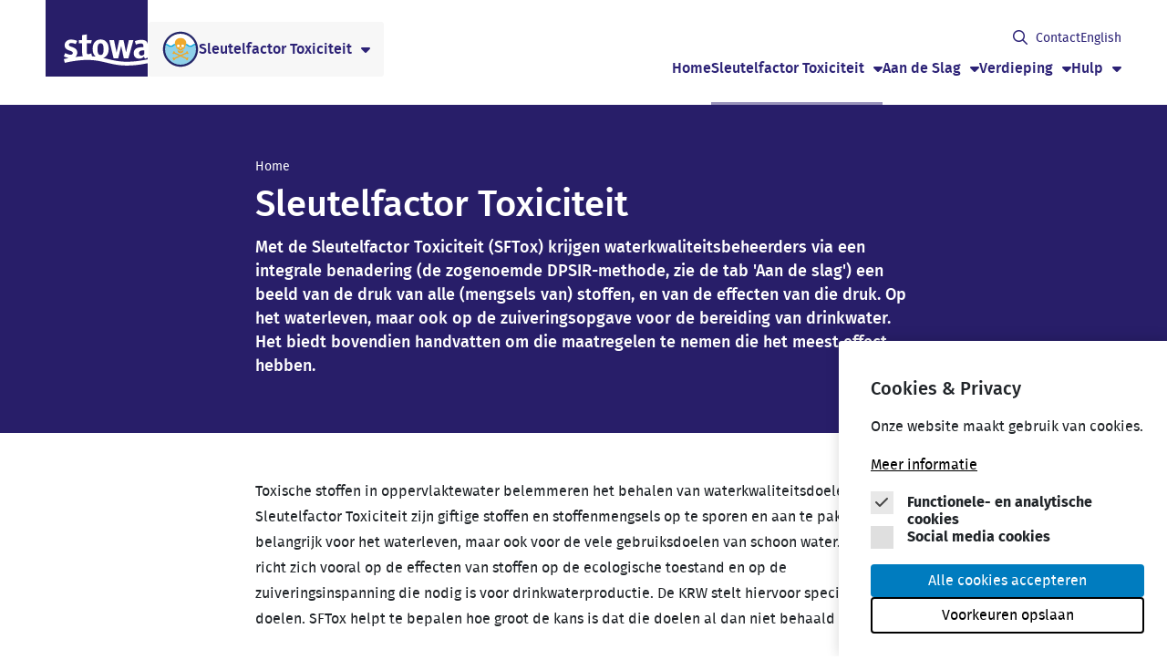

--- FILE ---
content_type: text/html; charset=UTF-8
request_url: https://www.sleutelfactortoxiciteit.nl/sleutelfactor-toxiciteit
body_size: 6797
content:

<!DOCTYPE html>
<html lang="nl" dir="ltr" prefix="og: https://ogp.me/ns#">
  <head>
    <meta charset="utf-8" />
<meta name="description" content="Met de Sleutelfactor Toxiciteit (SFTox) krijgen waterkwaliteitsbeheerders via een integrale benadering (de zogenoemde DPSIR-methode, zie de tab &#039;Aan de slag&#039;) een beeld van de druk van alle (mengsels van) stoffen, en van de effecten van die druk. Op het waterleven, maar ook op de zuiveringsopgave voor de bereiding van drinkwater. Het biedt bovendien handvatten om die maatregelen te nemen die het meest effect hebben." />
<link rel="canonical" href="https://www.sleutelfactortoxiciteit.nl/sleutelfactor-toxiciteit" />
<meta name="Generator" content="Drupal 10 (https://www.drupal.org)" />
<meta name="MobileOptimized" content="width" />
<meta name="HandheldFriendly" content="true" />
<meta name="viewport" content="width=device-width, initial-scale=1.0" />
<link rel="icon" href="/core/misc/favicon.ico" type="image/vnd.microsoft.icon" />

    <title>Sleutelfactor Toxiciteit | sleutelfactor</title>
            <link rel="stylesheet" media="all" href="/sites/default/files/css/css_Tvtz1T5TDbY4F907zH5Hv0lZBgv0sis2uua_b7jY1yw.css?delta=0&amp;language=en&amp;theme=base&amp;include=[base64]" />
<link rel="stylesheet" media="all" href="/sites/default/files/css/css_f6skOLn3l6jmwq_Tk6QBoZatt44AIEaQHbZ5owxWF2s.css?delta=1&amp;language=en&amp;theme=base&amp;include=[base64]" />

    

       <meta name="apple-mobile-web-app-title" content="Stowa sleutelfactor Toxiciteit">
          <meta name="application-name" content="Stowa Sleutelfactor Toxiciteit">
                    <link rel="apple-touch-icon" sizes="180x180" href="/assets/favicon/apple-touch-icon.png">
          <link rel="icon" type="image/png" sizes="32x32" href="/assets/favicon/favicon-32x32.png">
          <link rel="icon" type="image/png" sizes="16x16" href="/assets/favicon/favicon-16x16.png">
          <link rel="manifest" href="/assets/favicon/site.webmanifest">
          <link rel="mask-icon" href="/assets/favicon/safari-pinned-tab.svg" color="#281e69">
          <link rel="shortcut icon" href="/assets/favicon/favicon.ico">
          <meta name="msapplication-TileColor" content="#281e69">
          <meta name="msapplication-config" content="/assets/favicon/browserconfig.xml">
          <meta name="theme-color" content="#281e69">
    
                <!-- Google Tag Manager -->
        <script>(function(w,d,s,l,i){w[l]=w[l]||[];w[l].push({'gtm.start':
        new Date().getTime(),event:'gtm.js'});var f=d.getElementsByTagName(s)[0],
        j=d.createElement(s),dl=l!='dataLayer'?'&l='+l:'';j.async=true;j.src=
        'https://www.googletagmanager.com/gtm.js?id='+i+dl;f.parentNode.insertBefore(j,f);
        })(window,document,'script','dataLayer','GTM-M3ZVNWJ');</script>
        <!-- End Google Tag Manager -->
      </head>

  <body >
          <!-- Google Tag Manager (noscript) -->
      <noscript><iframe src="https://www.googletagmanager.com/ns.html?id=GTM-M3ZVNWJ"
      height="0" width="0" style="display:none;visibility:hidden"></iframe></noscript>
      <!-- End Google Tag Manager (noscript) -->
    
    <div id="page">
      
      <a href="#main" class="visually-hidden focusable">
        Skip to main content
      </a>
        <div class="dialog-off-canvas-main-canvas" data-off-canvas-main-canvas>
    

<header id="navbar" class="autohide">
  <div id="searchbar">
    <div class="container">
      <form action="/zoeken" class="navbar-form validate" id="headerSearchform">
        <label for="topsearch" class="hidden">Zoeken</label>
        <div class="input-group">
          <input type="text"
            class="search-hidden-mobile header-search-mobile"
            id="site-search"
            name="keywords"
            minlength="3"
            aria-label="zoeken"
            autocomplete="off"
            placeholder="Zoeken"
            required />
        </div>
        <div class="btns">
          <button id="search-submit" class="btn btn--submit" type="submit">
            <span class="d-none d-sm-flex">Zoeken</span>
          </button>
          <button aria-label="sluit zoekbalk"
            class="search-toggler js-toggle-search d-none d-lg-flex">
            <i class="fa-solid fa-xmark"></i>
          </button>
        </div>
      </form>
    </div>
  </div>
  <div class="container">
    <div class="row justify-content-between">
      <div class="col col-lg-5 col-xl-5">
        <div class="logos">
          <a class="logo" href="https://www.sleutelfactortoxiciteit.nl/">
            <span class="hidden">sleutelfactor</span>
            <img src="/assets/images/logos/stowa-logo.svg"
              alt="Logo STOWA"
              class="img-responsive" />
          </a>

                      <div class="header__keyfactors">
   <div class="header__keyfactors__inner dropmenu">
                                          <figure>
            <article class="media media--type-vector-image media--view-mode-full">
  
          <img width="400" height="400" alt="Toxiciteit icon" src="/sites/default/files/2022-12/toxiciteit_icon.svg" />


  </article>

          </figure>
          <p>
            Sleutelfactor Toxiciteit
          </p>
                                                  <div class="header__keyfactors__dropdown-menu">
            


  

  <a href="https://www.stowa.nl/" class="btn">
    <figure class="icon">
        
      <img loading="lazy" src="/sites/default/files/styles/large/public/2022-12/stowa.jpg.webp?itok=MJSydl-u" alt="Stowa logo" class="image-style-large" />





    </figure>
    <span>Stowa website</span>
  </a>


          </div>
                  </div>
  </div>

        </div>
      </div>

      <div class="col col-lg-7 col-xl-7">
        <div id="navbar-header" class="d-none d-lg-flex">
                        <nav role="navigation" aria-labelledby="block-utilities-menu" id="block-utilities" class="block block-menu navigation menu--utilities">
      
  <h2 id="block-utilities-menu">Utilities</h2>
  

        



      <ul class="nav navbar-nav" id="utilities">
      <li class="nav-item">
        <button class="search-toggler js-toggle-search">
          <span class="hidden">Search</span>
          <i class="fa-regular fa-magnifying-glass"></i>
          <i class="fa-solid fa-xmark"></i>
        </button>
      </li>

                      <li  class="nav-item">
          <a href="/contact" class="nav-item nav-link" data-drupal-link-system-path="node/12">Contact</a>
        </li>
                      <li  class="nav-item">
          <a href="/key-factor-toxicity-introduction" class="nav-item nav-link" data-drupal-link-system-path="node/14">English</a>
        </li>
          </ul>
  

<script type="application/ld+json">
  { "@context": "http://schema.org", "@type": "WebSite", "url": "https://www.sleutelfactortoxiciteit.nl/" }
</script>

  </nav>
<nav role="navigation" aria-labelledby="block-base-main-menu-menu" id="block-base-main-menu" class="block block-menu navigation menu--main">
            
  <h2 class="visually-hidden" id="block-base-main-menu-menu">Main navigation</h2>
  

        





<div class="navbar-header">
                <ul class="nav navbar-nav hidden-xs hidden-sm" id="mainnav">
                    <li class="nav-item">
        <a href="/node/1" class="nav-item nav-link" data-drupal-link-system-path="node/1">Home</a>
              </li>
                <li class="active nav-item dropdown">
        <a href="/sleutelfactor-toxiciteit" title="Sleutelfactor Toxiciteit" class="active nav-item dropdown nav-link is-active" data-drupal-link-system-path="node/2" aria-current="page">Sleutelfactor Toxiciteit</a>
                <div class="dropdown-menu">
          <div class="dropdown-menu__inner">
                        <ul>
                    <li>
        <a href="/sleutelfactor-toxiciteit/inleiding" class="nav-link" data-drupal-link-system-path="node/5">Inleiding</a>
              </li>
                <li>
        <a href="/sleutelfactor-toxiciteit/hoe-werkt-sftox" class="nav-link" data-drupal-link-system-path="node/6">Hoe werkt SFTox?</a>
              </li>
                <li>
        <a href="/sleutelfactor-toxiciteit/waarvoor-gebruik-je-sftox" class="nav-link" data-drupal-link-system-path="node/7">Waarvoor gebruik je SFTox?</a>
              </li>
        </ul>
  
          </div>
        </div>
              </li>
                <li class="nav-item dropdown">
        <a href="/aan-de-slag-met-dpsir" class="nav-item dropdown nav-link" data-drupal-link-system-path="node/10">Aan de Slag</a>
                <div class="dropdown-menu">
          <div class="dropdown-menu__inner">
                        <ul>
                    <li>
        <a href="/aan-de-slag/de-drivers-van-dpsir" class="nav-link" data-drupal-link-system-path="node/41">De D(rivers) van DPSIR</a>
              </li>
                <li>
        <a href="/aan-de-slag/de-pressure-van-dpsir" class="nav-link" data-drupal-link-system-path="node/42">De P(ressure) van DPSIR</a>
              </li>
                <li>
        <a href="/aan-de-slag/de-status-van-dpsir" class="nav-link" data-drupal-link-system-path="node/43">De S(tatus) van DPSIR</a>
              </li>
                <li>
        <a href="/aan-de-slag/de-impact-van-dpsir" class="nav-link" data-drupal-link-system-path="node/44">De I(mpact) van DPSIR</a>
              </li>
                <li>
        <a href="/aan-de-slag/de-response-van-dpsir" class="nav-link" data-drupal-link-system-path="node/45">De R(esponse) van DPSIR</a>
              </li>
        </ul>
  
          </div>
        </div>
              </li>
                <li class="nav-item dropdown">
        <a href="/verdieping" class="nav-item dropdown nav-link" data-drupal-link-system-path="node/31">Verdieping</a>
                <div class="dropdown-menu">
          <div class="dropdown-menu__inner">
                        <ul>
                    <li>
        <a href="/verdieping/de-vijf-verontreinigingsklassen" class="nav-link" data-drupal-link-system-path="node/33">De vijf verontreinigingsklassen</a>
              </li>
                <li>
        <a href="/verdieping/toxische-druk" class="nav-link" data-drupal-link-system-path="node/32">Toxische druk</a>
              </li>
                <li>
        <a href="/verdieping/werken-met-het-chemiespoor" class="nav-link" data-drupal-link-system-path="node/34">Werken met het Chemiespoor</a>
              </li>
                <li>
        <a href="/verdieping/werken-met-het-bioassayspoor" class="nav-link" data-drupal-link-system-path="node/35">Werken met het Bioassayspoor</a>
              </li>
                <li>
        <a href="/verdieping/wet-en-regelgeving" class="nav-link" data-drupal-link-system-path="node/15">Wet- en regelgeving</a>
              </li>
                <li>
        <a href="/verdieping/wetenschappelijke-publicaties" class="nav-link" data-drupal-link-system-path="node/16">Wetenschappelijke publicaties</a>
              </li>
        </ul>
  
          </div>
        </div>
              </li>
                <li class="nav-item dropdown">
        <a href="/hulp" class="nav-item dropdown nav-link" data-drupal-link-system-path="node/11">Hulp</a>
                <div class="dropdown-menu">
          <div class="dropdown-menu__inner">
                        <ul>
                    <li>
        <a href="/hulp/e-learning" class="nav-link" data-drupal-link-system-path="node/17">E-learning</a>
              </li>
                <li>
        <a href="/hulp/veelgestelde-vragen" class="nav-link" data-drupal-link-system-path="node/19">Veelgestelde vragen</a>
              </li>
                <li>
        <a href="/hulp/over-deze-website" class="nav-link" data-drupal-link-system-path="node/61">Over deze website</a>
              </li>
        </ul>
  
          </div>
        </div>
              </li>
        </ul>
  

        <div id="hamburgermenu" class="hidden-md hidden-lg hidden-xl">
                        <ul>
                                                              <li >
                          <a href="/node/1" data-drupal-link-system-path="node/1">Home</a>
                                                </li>
                                                              <li  class="active dropdown mm-selected active">
                          <a href="/sleutelfactor-toxiciteit" title="Sleutelfactor Toxiciteit" data-drupal-link-system-path="node/2" class="is-active" aria-current="page">Sleutelfactor Toxiciteit</a>
                                                                        <ul>
                                            <li >
                    <a href="/sleutelfactor-toxiciteit/inleiding" data-drupal-link-system-path="node/5">Inleiding</a>
                                    </li>
                                            <li >
                    <a href="/sleutelfactor-toxiciteit/hoe-werkt-sftox" data-drupal-link-system-path="node/6">Hoe werkt SFTox?</a>
                                    </li>
                                            <li >
                    <a href="/sleutelfactor-toxiciteit/waarvoor-gebruik-je-sftox" data-drupal-link-system-path="node/7">Waarvoor gebruik je SFTox?</a>
                                    </li>
                    </ul>
    
                                                </li>
                                                              <li  class="dropdown">
                          <a href="/aan-de-slag-met-dpsir" data-drupal-link-system-path="node/10">Aan de Slag</a>
                                                                        <ul>
                                            <li >
                    <a href="/aan-de-slag/de-drivers-van-dpsir" data-drupal-link-system-path="node/41">De D(rivers) van DPSIR</a>
                                    </li>
                                            <li >
                    <a href="/aan-de-slag/de-pressure-van-dpsir" data-drupal-link-system-path="node/42">De P(ressure) van DPSIR</a>
                                    </li>
                                            <li >
                    <a href="/aan-de-slag/de-status-van-dpsir" data-drupal-link-system-path="node/43">De S(tatus) van DPSIR</a>
                                    </li>
                                            <li >
                    <a href="/aan-de-slag/de-impact-van-dpsir" data-drupal-link-system-path="node/44">De I(mpact) van DPSIR</a>
                                    </li>
                                            <li >
                    <a href="/aan-de-slag/de-response-van-dpsir" data-drupal-link-system-path="node/45">De R(esponse) van DPSIR</a>
                                    </li>
                    </ul>
    
                                                </li>
                                                              <li  class="dropdown">
                          <a href="/verdieping" data-drupal-link-system-path="node/31">Verdieping</a>
                                                                        <ul>
                                            <li >
                    <a href="/verdieping/de-vijf-verontreinigingsklassen" data-drupal-link-system-path="node/33">De vijf verontreinigingsklassen</a>
                                    </li>
                                            <li >
                    <a href="/verdieping/toxische-druk" data-drupal-link-system-path="node/32">Toxische druk</a>
                                    </li>
                                            <li >
                    <a href="/verdieping/werken-met-het-chemiespoor" data-drupal-link-system-path="node/34">Werken met het Chemiespoor</a>
                                    </li>
                                            <li >
                    <a href="/verdieping/werken-met-het-bioassayspoor" data-drupal-link-system-path="node/35">Werken met het Bioassayspoor</a>
                                    </li>
                                            <li >
                    <a href="/verdieping/wet-en-regelgeving" data-drupal-link-system-path="node/15">Wet- en regelgeving</a>
                                    </li>
                                            <li >
                    <a href="/verdieping/wetenschappelijke-publicaties" data-drupal-link-system-path="node/16">Wetenschappelijke publicaties</a>
                                    </li>
                    </ul>
    
                                                </li>
                                                              <li  class="dropdown">
                          <a href="/hulp" data-drupal-link-system-path="node/11">Hulp</a>
                                                                        <ul>
                                            <li >
                    <a href="/hulp/e-learning" data-drupal-link-system-path="node/17">E-learning</a>
                                    </li>
                                            <li >
                    <a href="/hulp/veelgestelde-vragen" data-drupal-link-system-path="node/19">Veelgestelde vragen</a>
                                    </li>
                                            <li >
                    <a href="/hulp/over-deze-website" data-drupal-link-system-path="node/61">Over deze website</a>
                                    </li>
                    </ul>
    
                                                </li>
                                </ul>
          				</div>
</div>



<script type="application/ld+json">
{
  "@context": "http://schema.org",
  "@type": "WebSite",
  "url": "https://www.sleutelfactortoxiciteit.nl/"
}
</script>

  </nav>


        </div>
        <div id="mobile-menu" class="d-flex d-lg-none">
          <button aria-label="open zoekbalk" class="search-toggler js-toggle-search">
            <i class="fa-regular fa-magnifying-glass"></i>
            <i class="fa-solid fa-xmark"></i>
          </button>
          <mm-burger menu="hamburgermenu"
            fx="squeeze"
            class="c-hamburger c-hamburger--htx"
            id="hamburger">
            <span class="sr-only">Menu</span>
          </mm-burger>
        </div>
      </div>
    </div>
  </div>
</header>

    <div data-drupal-messages-fallback class="hidden"></div><div id="block-base-content" class="block block-system block-system-main-block">
  
    
      






<main class="content-page">

  <section
    class="hero no-image ">
        <div class="container">
      <div class="row">
        <div class="col-md-12">
          <div class="hero__content ">
            
  
  <nav class="breadcrumb" aria-labelledby="system-breadcrumb">
    <h2 id="system-breadcrumb" class="visually-hidden">
      Breadcrumb
    </h2>
    <ol>
              <li>
                      <a href="/">Home</a>
                  </li>
              <li>
                      <a href="/sleutelfactor-toxiciteit">Sleutelfactor Toxiciteit</a>
                  </li>
          </ol>
  </nav>

            <h1 class="hero__intro">Sleutelfactor Toxiciteit</h1>
                        <p class="lead">  Met de Sleutelfactor Toxiciteit (SFTox) krijgen waterkwaliteitsbeheerders via een integrale benadering (de zogenoemde DPSIR-methode, zie de tab &#039;Aan de slag&#039;) een beeld van de druk van alle (mengsels van) stoffen, en van de effecten van die druk. Op het waterleven, maar ook op de zuiveringsopgave voor de bereiding van drinkwater. Het biedt bovendien handvatten om die maatregelen te nemen die het meest effect hebben. 
</p>
                      </div>
        </div>
      </div>
    </div>
  </section>

  <section class="content">
    <div class="container">
      <div class='row contentblocks'>
                  



  <div  class="item paragraph paragraph--text-full paragraph--text-full--default">
            <p>Toxische stoffen in oppervlaktewater belemmeren het behalen van waterkwaliteitsdoelen. Met de Sleutelfactor Toxiciteit zijn giftige stoffen en stoffenmengsels op te sporen en aan te pakken. Dit is belangrijk voor het waterleven, maar ook voor de vele gebruiksdoelen van schoon water. SFTox richt zich vooral op de effecten van stoffen op de ecologische toestand en op de zuiveringsinspanning die nodig is voor drinkwaterproductie. De KRW stelt hiervoor specifieke doelen. SFTox helpt te bepalen hoe groot de kans is dat die doelen al dan niet behaald worden.</p>

      </div>



      </div>
    </div>
  </section>
</main>



  </div>








                      
<section class="subnav">
  <div class="container">
    <div class="row">
      <div class="col-12">
        <div class="" id="navbar-subnav">
                                            <div class="navbar">
        <h3>Sleutelfactor Toxiciteit</h3>
                                                                  <ul>
                  
        <li>
          <a href="/sleutelfactor-toxiciteit/inleiding" class="nav-link" data-drupal-link-system-path="node/5">Inleiding</a>
                  </li>

                                
        <li>
          <a href="/sleutelfactor-toxiciteit/hoe-werkt-sftox" class="nav-link" data-drupal-link-system-path="node/6">Hoe werkt SFTox?</a>
                  </li>

                  </ul>
                                                      <ul>
                  
        <li>
          <a href="/sleutelfactor-toxiciteit/waarvoor-gebruik-je-sftox" class="nav-link" data-drupal-link-system-path="node/7">Waarvoor gebruik je SFTox?</a>
                  </li>

                  </ul>
                  
      
                                                
      
        </div>
      </div>
    </div>
  </div>
</section>


<footer>
  <div class="container">
    <div class="row">
      <div class="col-md-8">
        <div class="footer__content">
          <strong>  Stichting Toegepast Onderzoek Waterbeheer
</strong>
              <p>Postbus 2180, 3800 CD Amersfoort<br>
<a href="tel:0334603200">Tel. 033 460 3200</a></p>

        </div>
      </div>
      <div class="col-md-4">
                    <nav role="navigation" aria-labelledby="block-footer-menu" id="block-footer" class="block block-menu navigation menu--footer">
            
  <h2 class="visually-hidden" id="block-footer-menu">Footer</h2>
  

        





<div class="" id="navbar-footer">
                <ul class="nav navbar-nav clearfix hidden-xs hidden-sm" id="footer-nav">
                    <li class="nav-item">
        <a href="/cookies-privacy" class="nav-item nav-link" data-drupal-link-system-path="node/13">Cookies &amp; Privacy</a>
              </li>
        </ul>
  
</div>

<script type="application/ld+json">
{
  "@context": "http://schema.org",
  "@type": "WebSite",
  "url": "https://www.sleutelfactortoxiciteit.nl/"
}
</script>

  </nav>


      </div>
    </div>
  </div>
</footer>

  </div>

    </div>
    
    <script type="application/json" data-drupal-selector="drupal-settings-json">{"path":{"baseUrl":"\/","pathPrefix":"","currentPath":"node\/2","currentPathIsAdmin":false,"isFront":false,"currentLanguage":"en"},"pluralDelimiter":"\u0003","suppressDeprecationErrors":true,"ajaxPageState":{"libraries":"[base64]","theme":"base","theme_token":null},"ajaxTrustedUrl":[],"eu_cookie_compliance":{"cookie_policy_version":"1.0.0","popup_enabled":true,"popup_agreed_enabled":false,"popup_hide_agreed":false,"popup_clicking_confirmation":false,"popup_scrolling_confirmation":false,"popup_html_info":"\u003Cdiv class=\u0022eu-cookie-compliance-banner eu-cookie-compliance-banner-info eu-cookie-compliance-banner--categories\u0022\u003E\n  \u003Cdiv class=\u0022popup-content info eu-cookie-compliance-content\u0022 id=\u0022firstfocus\u0022 tabindex=\u00220\u0022 aria-label=\u0022Cookie instelling keuzes\u0022\u003E\n    \u003Cdiv id=\u0022popup-text\u0022 class=\u0022eu-cookie-compliance-message\u0022\u003E\n      \u003Ch2\u003ECookies \u0026amp; Privacy\u003C\/h2\u003E\u003Cp\u003EOnze website maakt gebruik van cookies.\u003C\/p\u003E\n              \u003Cbutton type=\u0022button\u0022 class=\u0022find-more-button eu-cookie-compliance-more-button\u0022\u003EMeer informatie\u003C\/button\u003E\n          \u003C\/div\u003E\n\n          \u003Cdiv id=\u0022eu-cookie-compliance-categories\u0022 class=\u0022eu-cookie-compliance-categories\u0022\u003E\n                  \u003Cdiv class=\u0022eu-cookie-compliance-category\u0022\u003E\n\n              \u003Cinput type=\u0022checkbox\u0022 name=\u0022cookie-categories\u0022 id=\u0022cookie-category-functional_cookies\u0022\n                     value=\u0022functional_cookies\u0022  checked disabled\u003E\n              \u003Clabel for=\u0022cookie-category-functional_cookies\u0022\u003EFunctionele- en analytische cookies\u003C\/label\u003E\n            \u003C\/div\u003E\n            \n                  \u003Cdiv class=\u0022eu-cookie-compliance-category\u0022\u003E\n\n              \u003Cinput type=\u0022checkbox\u0022 name=\u0022cookie-categories\u0022 id=\u0022cookie-category-social_cookies\u0022\n                     value=\u0022social_cookies\u0022 \u003E\n              \u003Clabel for=\u0022cookie-category-social_cookies\u0022\u003ESocial media cookies\u003C\/label\u003E\n            \u003C\/div\u003E\n            \n        \n      \u003C\/div\u003E\n    \n    \u003Cdiv id=\u0022popup-buttons\u0022 class=\u0022eu-cookie-compliance-buttons eu-cookie-compliance-has-categories\u0022\u003E\n\n      \u003Cbutton type=\u0022button\u0022 class=\u0022agree-button eu-cookie-compliance-default-button\u0022\u003EAlle cookies accepteren\u003C\/button\u003E\n            \u003Cdiv class=\u0022eu-cookie-compliance-categories-buttons\u0022\u003E\n            \u003Cbutton type=\u0022button\u0022\n                    class=\u0022eu-cookie-compliance-save-preferences-button\u0022\u003EVoorkeuren opslaan\u003C\/button\u003E\n          \u003C\/div\u003E\n                      \u003Cbutton type=\u0022button\u0022 class=\u0022eu-cookie-withdraw-button visually-hidden\u0022\u003EToestemming intrekken\u003C\/button\u003E\n      \n    \u003C\/div\u003E\n  \u003C\/div\u003E\n\u003C\/div\u003E","use_mobile_message":false,"mobile_popup_html_info":"\u003Cdiv class=\u0022eu-cookie-compliance-banner eu-cookie-compliance-banner-info eu-cookie-compliance-banner--categories\u0022\u003E\n  \u003Cdiv class=\u0022popup-content info eu-cookie-compliance-content\u0022 id=\u0022firstfocus\u0022 tabindex=\u00220\u0022 aria-label=\u0022Cookie instelling keuzes\u0022\u003E\n    \u003Cdiv id=\u0022popup-text\u0022 class=\u0022eu-cookie-compliance-message\u0022\u003E\n      \n              \u003Cbutton type=\u0022button\u0022 class=\u0022find-more-button eu-cookie-compliance-more-button\u0022\u003EMeer informatie\u003C\/button\u003E\n          \u003C\/div\u003E\n\n          \u003Cdiv id=\u0022eu-cookie-compliance-categories\u0022 class=\u0022eu-cookie-compliance-categories\u0022\u003E\n                  \u003Cdiv class=\u0022eu-cookie-compliance-category\u0022\u003E\n\n              \u003Cinput type=\u0022checkbox\u0022 name=\u0022cookie-categories\u0022 id=\u0022cookie-category-functional_cookies\u0022\n                     value=\u0022functional_cookies\u0022  checked disabled\u003E\n              \u003Clabel for=\u0022cookie-category-functional_cookies\u0022\u003EFunctionele- en analytische cookies\u003C\/label\u003E\n            \u003C\/div\u003E\n            \n                  \u003Cdiv class=\u0022eu-cookie-compliance-category\u0022\u003E\n\n              \u003Cinput type=\u0022checkbox\u0022 name=\u0022cookie-categories\u0022 id=\u0022cookie-category-social_cookies\u0022\n                     value=\u0022social_cookies\u0022 \u003E\n              \u003Clabel for=\u0022cookie-category-social_cookies\u0022\u003ESocial media cookies\u003C\/label\u003E\n            \u003C\/div\u003E\n            \n        \n      \u003C\/div\u003E\n    \n    \u003Cdiv id=\u0022popup-buttons\u0022 class=\u0022eu-cookie-compliance-buttons eu-cookie-compliance-has-categories\u0022\u003E\n\n      \u003Cbutton type=\u0022button\u0022 class=\u0022agree-button eu-cookie-compliance-default-button\u0022\u003EAlle cookies accepteren\u003C\/button\u003E\n            \u003Cdiv class=\u0022eu-cookie-compliance-categories-buttons\u0022\u003E\n            \u003Cbutton type=\u0022button\u0022\n                    class=\u0022eu-cookie-compliance-save-preferences-button\u0022\u003EVoorkeuren opslaan\u003C\/button\u003E\n          \u003C\/div\u003E\n                      \u003Cbutton type=\u0022button\u0022 class=\u0022eu-cookie-withdraw-button visually-hidden\u0022\u003EToestemming intrekken\u003C\/button\u003E\n      \n    \u003C\/div\u003E\n  \u003C\/div\u003E\n\u003C\/div\u003E","mobile_breakpoint":768,"popup_html_agreed":false,"popup_use_bare_css":true,"popup_height":"auto","popup_width":"100%","popup_delay":1000,"popup_link":"\/cookies-privacy","popup_link_new_window":false,"popup_position":false,"fixed_top_position":true,"popup_language":"en","store_consent":false,"better_support_for_screen_readers":false,"cookie_name":"","reload_page":false,"domain":"","domain_all_sites":false,"popup_eu_only":false,"popup_eu_only_js":false,"cookie_lifetime":100,"cookie_session":0,"set_cookie_session_zero_on_disagree":0,"disagree_do_not_show_popup":false,"method":"categories","automatic_cookies_removal":true,"allowed_cookies":"","withdraw_markup":"\u003Cbutton type=\u0022button\u0022 class=\u0022eu-cookie-withdraw-tab\u0022\u003EPrivacy instellingen\u003C\/button\u003E\n\u003Cdiv aria-labelledby=\u0022popup-text\u0022 class=\u0022eu-cookie-withdraw-banner\u0022\u003E\n  \u003Cdiv class=\u0022popup-content info eu-cookie-compliance-content\u0022\u003E\n    \u003Cdiv id=\u0022popup-text\u0022 class=\u0022eu-cookie-compliance-message\u0022 role=\u0022document\u0022\u003E\n      \u003Ch2\u003EWe use cookies on this site to enhance your user experience\u003C\/h2\u003E\u003Cp\u003EYou have given your consent for us to set cookies.\u003C\/p\u003E\n    \u003C\/div\u003E\n    \u003Cdiv id=\u0022popup-buttons\u0022 class=\u0022eu-cookie-compliance-buttons\u0022\u003E\n      \u003Cbutton type=\u0022button\u0022 class=\u0022eu-cookie-withdraw-button \u0022\u003EToestemming intrekken\u003C\/button\u003E\n    \u003C\/div\u003E\n  \u003C\/div\u003E\n\u003C\/div\u003E","withdraw_enabled":true,"reload_options":0,"reload_routes_list":"","withdraw_button_on_info_popup":true,"cookie_categories":["functional_cookies","social_cookies"],"cookie_categories_details":{"functional_cookies":{"uuid":"2c63ca05-d0f7-4f1d-8915-7a35482983b7","langcode":"en","status":true,"dependencies":[],"_core":{"default_config_hash":"39RPOWip-wdvQPhAS0M1y0WxxMbKOPymN7K55McDStk"},"id":"functional_cookies","label":"Functionele- en analytische cookies","description":"Functionele cookies zijn noodzakelijk voor de werking van de website, bijvoorbeeld om je voorkeuren te onthouden. Voor deze cookies is geen toestemming vereist en daarom altijd actief.","checkbox_default_state":"required","weight":-9},"social_cookies":{"uuid":"2e3aa41a-b4af-44ff-ab0f-96b9509ba70d","langcode":"en","status":true,"dependencies":[],"_core":{"default_config_hash":"kU4lQ3h5QOpjEdxrmtIjh9DXBxlb1qIN1nSjCzASWWY"},"id":"social_cookies","label":"Social media cookies","description":"We gebruiken op deze website content die we presenteren via externe partijen. Denk bijvoorbeeld aan Youtube-video\u2019s. Deze externe partijen plaatsen cookies. ","checkbox_default_state":"unchecked","weight":-7}},"enable_save_preferences_button":true,"cookie_value_disagreed":"0","cookie_value_agreed_show_thank_you":"1","cookie_value_agreed":"2","containing_element":"body","settings_tab_enabled":true,"olivero_primary_button_classes":"","olivero_secondary_button_classes":"","close_button_action":"close_banner","open_by_default":true,"modules_allow_popup":true,"hide_the_banner":false,"geoip_match":true},"user":{"uid":0,"permissionsHash":"77ac2b0b3eefe62002a49c2a0006be0a9e189e4eb3132e5cacb899eddef8c51a"}}</script>
<script src="/sites/default/files/js/js_07PYOoqIyJ6BXhI43HOEhz0hFAQn52Azp-X5o8zyT9w.js?scope=footer&amp;delta=0&amp;language=en&amp;theme=base&amp;include=eJxtjEEOgCAMBD9Ew5NMC402tsUI-H4lePDgaWd3kyGsHFMpuzDhCYD5Qk-cA41j1UKok7dmLxl7BzAU__beRKUJ18B9mcYn7FAZwvg33m3-L1w"></script>
<script src="/modules/contrib/eu_cookie_compliance/js/eu_cookie_compliance.min.js?v=10.4.6" defer></script>

  </body>
</html>


--- FILE ---
content_type: text/css
request_url: https://www.sleutelfactortoxiciteit.nl/sites/default/files/css/css_f6skOLn3l6jmwq_Tk6QBoZatt44AIEaQHbZ5owxWF2s.css?delta=1&language=en&theme=base&include=eJxtkP0OwiAMxF8I3CMtBbqNyFdaaqJPL8h00_gP3P0Id2kNME6GEJwliUaZ7m3OV48GSGtwN0gW3XhYQzYQht5q3FXEJFovOVekM4ng09mzmAS3M5Hqg68eecCUHR5K6wJrOxcJe1H3b0WwEpTtx2p9xfsCtmZiZTP1JIoQ_AOVIykQ5hftv75AROaWzgplHuO3K5bg-_TTPzi3_aD6NPM04i4HuUgqYoLnre2P71wxvoqfwX2Msw
body_size: 20006
content:
/* @license MIT https://github.com/necolas/normalize.css/blob/8.0.1/LICENSE.md */
html{line-height:1.15;-webkit-text-size-adjust:100%;}body{margin:0;}main{display:block;}h1{font-size:2em;margin:0.67em 0;}hr{box-sizing:content-box;height:0;overflow:visible;}pre{font-family:monospace,monospace;font-size:1em;}a{background-color:transparent;}abbr[title]{border-bottom:none;text-decoration:underline;text-decoration:underline dotted;}b,strong{font-weight:bolder;}code,kbd,samp{font-family:monospace,monospace;font-size:1em;}small{font-size:80%;}sub,sup{font-size:75%;line-height:0;position:relative;vertical-align:baseline;}sub{bottom:-0.25em;}sup{top:-0.5em;}img{border-style:none;}button,input,optgroup,select,textarea{font-family:inherit;font-size:100%;line-height:1.15;margin:0;}button,input{overflow:visible;}button,select{text-transform:none;}button,[type="button"],[type="reset"],[type="submit"]{-webkit-appearance:button;}button::-moz-focus-inner,[type="button"]::-moz-focus-inner,[type="reset"]::-moz-focus-inner,[type="submit"]::-moz-focus-inner{border-style:none;padding:0;}button:-moz-focusring,[type="button"]:-moz-focusring,[type="reset"]:-moz-focusring,[type="submit"]:-moz-focusring{outline:1px dotted ButtonText;}fieldset{padding:0.35em 0.75em 0.625em;}legend{box-sizing:border-box;color:inherit;display:table;max-width:100%;padding:0;white-space:normal;}progress{vertical-align:baseline;}textarea{overflow:auto;}[type="checkbox"],[type="radio"]{box-sizing:border-box;padding:0;}[type="number"]::-webkit-inner-spin-button,[type="number"]::-webkit-outer-spin-button{height:auto;}[type="search"]{-webkit-appearance:textfield;outline-offset:-2px;}[type="search"]::-webkit-search-decoration{-webkit-appearance:none;}::-webkit-file-upload-button{-webkit-appearance:button;font:inherit;}details{display:block;}summary{display:list-item;}template{display:none;}[hidden]{display:none;}
/* @license GPL-2.0-or-later https://www.drupal.org/licensing/faq */
.progress__track{border-color:#b3b3b3;border-radius:10em;background-color:#f2f1eb;background-image:linear-gradient(#e7e7df,#f0f0f0);box-shadow:inset 0 1px 3px hsla(0,0%,0%,0.16);}.progress__bar{height:16px;margin-top:-1px;margin-left:-1px;padding:0 1px;-webkit-transition:width 0.5s ease-out;transition:width 0.5s ease-out;-webkit-animation:animate-stripes 3s linear infinite;-moz-animation:animate-stripes 3s linear infinite;border:1px #07629a solid;border-radius:10em;background:#057ec9;background-image:linear-gradient(to bottom,rgba(0,0,0,0),rgba(0,0,0,0.15)),linear-gradient(to right bottom,#0094f0 0%,#0094f0 25%,#007ecc 25%,#007ecc 50%,#0094f0 50%,#0094f0 75%,#0094f0 100%);background-size:40px 40px;}[dir="rtl"] .progress__bar{margin-right:-1px;margin-left:0;-webkit-animation-direction:reverse;-moz-animation-direction:reverse;animation-direction:reverse;}@media screen and (prefers-reduced-motion:reduce){.progress__bar{-webkit-transition:none;transition:none;-webkit-animation:none;-moz-animation:none;}}@keyframes animate-stripes{0%{background-position:0 0,0 0;}100%{background-position:0 0,-80px 0;}}
.action-links{margin:1em 0;padding:0;list-style:none;}[dir="rtl"] .action-links{margin-right:0;}.action-links li{display:inline-block;margin:0 0.3em;}.action-links li:first-child{margin-left:0;}[dir="rtl"] .action-links li:first-child{margin-right:0;margin-left:0.3em;}.button-action{display:inline-block;padding:0.2em 0.5em 0.3em;text-decoration:none;line-height:160%;}.button-action:before{margin-left:-0.1em;padding-right:0.2em;content:"+";font-weight:900;}[dir="rtl"] .button-action:before{margin-right:-0.1em;margin-left:0;padding-right:0;padding-left:0.2em;}
.breadcrumb{padding-bottom:0.5em;}.breadcrumb ol{margin:0;padding:0;}[dir="rtl"] .breadcrumb ol{margin-right:0;}.breadcrumb li{display:inline;margin:0;padding:0;list-style-type:none;}.breadcrumb li:before{content:" \BB ";}.breadcrumb li:first-child:before{content:none;}
.button,.image-button{margin-right:1em;margin-left:1em;}.button:first-child,.image-button:first-child{margin-right:0;margin-left:0;}
.container-inline label:after,.container-inline .label:after{content:":";}.form-type-radios .container-inline label:after,.form-type-checkboxes .container-inline label:after{content:"";}.form-type-radios .container-inline .form-type-radio,.form-type-checkboxes .container-inline .form-type-checkbox{margin:0 1em;}.container-inline .form-actions,.container-inline.form-actions{margin-top:0;margin-bottom:0;}
details{margin-top:1em;margin-bottom:1em;border:1px solid #ccc;}details > .details-wrapper{padding:0.5em 1.5em;}summary{padding:0.2em 0.5em;cursor:pointer;}
.exposed-filters .filters{float:left;margin-right:1em;}[dir="rtl"] .exposed-filters .filters{float:right;margin-right:0;margin-left:1em;}.exposed-filters .form-item{margin:0 0 0.1em 0;padding:0;}.exposed-filters .form-item label{float:left;width:10em;font-weight:normal;}[dir="rtl"] .exposed-filters .form-item label{float:right;}.exposed-filters .form-select{width:14em;}.exposed-filters .current-filters{margin-bottom:1em;}.exposed-filters .current-filters .placeholder{font-weight:bold;font-style:normal;}.exposed-filters .additional-filters{float:left;margin-right:1em;}[dir="rtl"] .exposed-filters .additional-filters{float:right;margin-right:0;margin-left:1em;}
.field__label{font-weight:bold;}.field--label-inline .field__label,.field--label-inline .field__items{float:left;}.field--label-inline .field__label,.field--label-inline > .field__item,.field--label-inline .field__items{padding-right:0.5em;}[dir="rtl"] .field--label-inline .field__label,[dir="rtl"] .field--label-inline .field__items{padding-right:0;padding-left:0.5em;}.field--label-inline .field__label::after{content:":";}
form .field-multiple-table{margin:0;}form .field-multiple-table .field-multiple-drag{width:30px;padding-right:0;}[dir="rtl"] form .field-multiple-table .field-multiple-drag{padding-left:0;}form .field-multiple-table .field-multiple-drag .tabledrag-handle{padding-right:0.5em;}[dir="rtl"] form .field-multiple-table .field-multiple-drag .tabledrag-handle{padding-right:0;padding-left:0.5em;}form .field-add-more-submit{margin:0.5em 0 0;}.form-item,.form-actions{margin-top:1em;margin-bottom:1em;}tr.odd .form-item,tr.even .form-item{margin-top:0;margin-bottom:0;}.form-composite > .fieldset-wrapper > .description,.form-item .description{font-size:0.85em;}label.option{display:inline;font-weight:normal;}.form-composite > legend,.label{display:inline;margin:0;padding:0;font-size:inherit;font-weight:bold;}.form-checkboxes .form-item,.form-radios .form-item{margin-top:0.4em;margin-bottom:0.4em;}.form-type-radio .description,.form-type-checkbox .description{margin-left:2.4em;}[dir="rtl"] .form-type-radio .description,[dir="rtl"] .form-type-checkbox .description{margin-right:2.4em;margin-left:0;}.marker{color:#e00;}.form-required:after{display:inline-block;width:6px;height:6px;margin:0 0.3em;content:"";vertical-align:super;background-image:url(/themes/drupal_core/images/icons/required.svg);background-repeat:no-repeat;background-size:6px 6px;}abbr.tabledrag-changed,abbr.ajax-changed{border-bottom:none;}.form-item input.error,.form-item textarea.error,.form-item select.error{border:2px solid red;}.form-item--error-message:before{display:inline-block;width:14px;height:14px;content:"";vertical-align:sub;background:url(/themes/drupal_core/images/icons/error.svg) no-repeat;background-size:contain;}
.icon-help{padding:1px 0 1px 20px;background:url(/themes/drupal_core/images/icons/help.png) 0 50% no-repeat;}[dir="rtl"] .icon-help{padding:1px 20px 1px 0;background-position:100% 50%;}.feed-icon{display:block;overflow:hidden;width:16px;height:16px;text-indent:-9999px;background:url(/themes/drupal_core/images/icons/feed.svg) no-repeat;}
.form--inline .form-item{float:left;margin-right:0.5em;}[dir="rtl"] .form--inline .form-item{float:right;margin-right:0;margin-left:0.5em;}[dir="rtl"] .views-filterable-options-controls .form-item{margin-right:2%;}.form--inline .form-item-separator{margin-top:2.3em;margin-right:1em;margin-left:0.5em;}[dir="rtl"] .form--inline .form-item-separator{margin-right:0.5em;margin-left:1em;}.form--inline .form-actions{clear:left;}[dir="rtl"] .form--inline .form-actions{clear:right;}
.item-list .title{font-weight:bold;}.item-list ul{margin:0 0 0.75em 0;padding:0;}.item-list li{margin:0 0 0.25em 1.5em;padding:0;}[dir="rtl"] .item-list li{margin:0 1.5em 0.25em 0;}.item-list--comma-list{display:inline;}.item-list--comma-list .item-list__comma-list,.item-list__comma-list li,[dir="rtl"] .item-list--comma-list .item-list__comma-list,[dir="rtl"] .item-list__comma-list li{margin:0;}
button.link{margin:0;padding:0;cursor:pointer;border:0;background:transparent;font-size:1em;}label button.link{font-weight:bold;}
ul.inline,ul.links.inline{display:inline;padding-left:0;}[dir="rtl"] ul.inline,[dir="rtl"] ul.links.inline{padding-right:0;padding-left:15px;}ul.inline li{display:inline;padding:0 0.5em;list-style-type:none;}ul.links a.is-active{color:#000;}
ul.menu{margin-left:1em;padding:0;list-style:none outside;text-align:left;}[dir="rtl"] ul.menu{margin-right:1em;margin-left:0;text-align:right;}.menu-item--expanded{list-style-type:circle;list-style-image:url(/themes/drupal_core/images/icons/menu-expanded.png);}.menu-item--collapsed{list-style-type:disc;list-style-image:url(/themes/drupal_core/images/icons/menu-collapsed.png);}[dir="rtl"] .menu-item--collapsed{list-style-image:url(/themes/drupal_core/images/icons/menu-collapsed-rtl.png);}.menu-item{margin:0;padding-top:0.2em;}ul.menu a.is-active{color:#000;}
.more-link{display:block;text-align:right;}[dir="rtl"] .more-link{text-align:left;}
.pager__items{clear:both;text-align:center;}.pager__item{display:inline;padding:0.5em;}.pager__item.is-active{font-weight:bold;}
tr.drag{background-color:#fffff0;}tr.drag-previous{background-color:#ffd;}body div.tabledrag-changed-warning{margin-bottom:0.5em;}
tr.selected td{background:#ffc;}td.checkbox,th.checkbox{text-align:center;}[dir="rtl"] td.checkbox,[dir="rtl"] th.checkbox{text-align:center;}
th.is-active img{display:inline;}td.is-active{background-color:#ddd;}
div.tabs{margin:1em 0;}ul.tabs{margin:0 0 0.5em;padding:0;list-style:none;}.tabs > li{display:inline-block;margin-right:0.3em;}[dir="rtl"] .tabs > li{margin-right:0;margin-left:0.3em;}.tabs a{display:block;padding:0.2em 1em;text-decoration:none;}.tabs a.is-active{background-color:#eee;}.tabs a:focus,.tabs a:hover{background-color:#f5f5f5;}
.form-textarea-wrapper textarea{display:block;box-sizing:border-box;width:100%;margin:0;}
.ui-dialog--narrow{max-width:500px;}@media screen and (max-width:600px){.ui-dialog--narrow{min-width:95%;max-width:95%;}}
.messages{padding:15px 20px 15px 35px;word-wrap:break-word;border:1px solid;border-width:1px 1px 1px 0;border-radius:2px;background:no-repeat 10px 17px;overflow-wrap:break-word;}[dir="rtl"] .messages{padding-right:35px;padding-left:20px;text-align:right;border-width:1px 0 1px 1px;background-position:right 10px top 17px;}.messages + .messages{margin-top:1.538em;}.messages__list{margin:0;padding:0;list-style:none;}.messages__item + .messages__item{margin-top:0.769em;}.messages--status{color:#325e1c;border-color:#c9e1bd #c9e1bd #c9e1bd transparent;background-color:#f3faef;background-image:url(/themes/drupal_core/images/icons/check.svg);box-shadow:-8px 0 0 #77b259;}[dir="rtl"] .messages--status{margin-left:0;border-color:#c9e1bd transparent #c9e1bd #c9e1bd;box-shadow:8px 0 0 #77b259;}.messages--warning{color:#734c00;border-color:#f4daa6 #f4daa6 #f4daa6 transparent;background-color:#fdf8ed;background-image:url(/themes/drupal_core/images/icons/warning.svg);box-shadow:-8px 0 0 #e09600;}[dir="rtl"] .messages--warning{border-color:#f4daa6 transparent #f4daa6 #f4daa6;box-shadow:8px 0 0 #e09600;}.messages--error{color:#a51b00;border-color:#f9c9bf #f9c9bf #f9c9bf transparent;background-color:#fcf4f2;background-image:url(/themes/drupal_core/images/icons/error.svg);box-shadow:-8px 0 0 #e62600;}[dir="rtl"] .messages--error{border-color:#f9c9bf transparent #f9c9bf #f9c9bf;box-shadow:8px 0 0 #e62600;}.messages--error p.error{color:#a51b00;}
:root{--bs-blue:#0d6efd;--bs-indigo:#6610f2;--bs-purple:#6f42c1;--bs-pink:#d63384;--bs-red:#dc3545;--bs-orange:#fd7e14;--bs-yellow:#ffc107;--bs-green:#198754;--bs-teal:#20c997;--bs-cyan:#0dcaf0;--bs-white:#fff;--bs-gray:#6c757d;--bs-gray-dark:#343a40;--bs-gray-100:#f8f9fa;--bs-gray-200:#e9ecef;--bs-gray-300:#dee2e6;--bs-gray-400:#ced4da;--bs-gray-500:#adb5bd;--bs-gray-600:#6c757d;--bs-gray-700:#495057;--bs-gray-800:#343a40;--bs-gray-900:#212529;--bs-primary:#0d6efd;--bs-secondary:#6c757d;--bs-success:#198754;--bs-info:#0dcaf0;--bs-warning:#ffc107;--bs-danger:#dc3545;--bs-light:#f8f9fa;--bs-dark:#212529;--bs-primary-rgb:13,110,253;--bs-secondary-rgb:108,117,125;--bs-success-rgb:25,135,84;--bs-info-rgb:13,202,240;--bs-warning-rgb:255,193,7;--bs-danger-rgb:220,53,69;--bs-light-rgb:248,249,250;--bs-dark-rgb:33,37,41;--bs-white-rgb:255,255,255;--bs-black-rgb:0,0,0;--bs-body-color-rgb:33,37,41;--bs-body-bg-rgb:255,255,255;--bs-font-sans-serif:system-ui,-apple-system,"Segoe UI",Roboto,"Helvetica Neue",Arial,"Noto Sans","Liberation Sans",sans-serif,"Apple Color Emoji","Segoe UI Emoji","Segoe UI Symbol","Noto Color Emoji";--bs-font-monospace:SFMono-Regular,Menlo,Monaco,Consolas,"Liberation Mono","Courier New",monospace;--bs-gradient:linear-gradient(180deg,hsla(0,0%,100%,.15),hsla(0,0%,100%,0));--bs-body-font-family:var(--bs-font-sans-serif);--bs-body-font-size:1rem;--bs-body-font-weight:400;--bs-body-line-height:1.5;--bs-body-color:#212529;--bs-body-bg:#fff}.breadcrumb{background-color:transparent;display:block;padding-bottom:0;position:relative;width:100%;z-index:2}.breadcrumb ol{align-items:center;display:flex;flex-direction:row;width:100%}@media (max-width:767.98px){.breadcrumb ol{display:block}}.breadcrumb ol li{align-items:center;display:inline-flex;flex-direction:row;font-size:.875rem;justify-content:center;line-height:1rem;margin:0 10px;position:relative}.breadcrumb ol li a{color:#fff;font-size:.875rem;opacity:1;text-decoration:none}.breadcrumb ol li a:active,.breadcrumb ol li a:focus,.breadcrumb ol li a:hover{text-decoration:underline}.breadcrumb ol li a:focus-visible{outline:.125rem solid #182641;outline-offset:.125rem}.breadcrumb ol li:before{color:#fff;content:"/";font-family:Font Awesome\ 6 Pro;left:-10px;position:relative}.breadcrumb ol li:first-child{margin-left:0}.breadcrumb ol li:last-child{display:none;margin-right:0}.breadcrumb ol li:last-child a{opacity:1}
:root{--bs-blue:#0d6efd;--bs-indigo:#6610f2;--bs-purple:#6f42c1;--bs-pink:#d63384;--bs-red:#dc3545;--bs-orange:#fd7e14;--bs-yellow:#ffc107;--bs-green:#198754;--bs-teal:#20c997;--bs-cyan:#0dcaf0;--bs-white:#fff;--bs-gray:#6c757d;--bs-gray-dark:#343a40;--bs-gray-100:#f8f9fa;--bs-gray-200:#e9ecef;--bs-gray-300:#dee2e6;--bs-gray-400:#ced4da;--bs-gray-500:#adb5bd;--bs-gray-600:#6c757d;--bs-gray-700:#495057;--bs-gray-800:#343a40;--bs-gray-900:#212529;--bs-primary:#0d6efd;--bs-secondary:#6c757d;--bs-success:#198754;--bs-info:#0dcaf0;--bs-warning:#ffc107;--bs-danger:#dc3545;--bs-light:#f8f9fa;--bs-dark:#212529;--bs-primary-rgb:13,110,253;--bs-secondary-rgb:108,117,125;--bs-success-rgb:25,135,84;--bs-info-rgb:13,202,240;--bs-warning-rgb:255,193,7;--bs-danger-rgb:220,53,69;--bs-light-rgb:248,249,250;--bs-dark-rgb:33,37,41;--bs-white-rgb:255,255,255;--bs-black-rgb:0,0,0;--bs-body-color-rgb:33,37,41;--bs-body-bg-rgb:255,255,255;--bs-font-sans-serif:system-ui,-apple-system,"Segoe UI",Roboto,"Helvetica Neue",Arial,"Noto Sans","Liberation Sans",sans-serif,"Apple Color Emoji","Segoe UI Emoji","Segoe UI Symbol","Noto Color Emoji";--bs-font-monospace:SFMono-Regular,Menlo,Monaco,Consolas,"Liberation Mono","Courier New",monospace;--bs-gradient:linear-gradient(180deg,hsla(0,0%,100%,.15),hsla(0,0%,100%,0));--bs-body-font-family:var(--bs-font-sans-serif);--bs-body-font-size:1rem;--bs-body-font-weight:400;--bs-body-line-height:1.5;--bs-body-color:#212529;--bs-body-bg:#fff}.eu-cookie-withdraw-button{display:none!important}#firstfocus:focus{outline:none}#sliding-popup{background:#fff;border-top-left-radius:.1875rem;bottom:0;box-shadow:1px -1px 15px 0 rgba(0,0,0,.18);max-width:100vw;padding:2.1875rem 1.5625rem 1.5625rem 2.1875rem;position:fixed;right:0;width:100%;z-index:9999}@media (min-width:576px){#sliding-popup{max-width:360px}}@media (max-width:575.98px){#sliding-popup{padding:2.8125rem 1.875rem 1.875rem 2.8125rem}}#sliding-popup .eu-cookie-withdraw-tab{background-color:#007cbf;border-bottom-color:#007cbf;color:#066533!important;font-size:1rem;left:auto;padding:.75rem 1.375rem .6875rem;right:20px;transform:translateY(-80%)}#sliding-popup .eu-cookie-withdraw-tab:hover{background-color:#007cbf;border-bottom-color:#007cbf;color:#007cbf}#sliding-popup .eu-cookie-withdraw-tab:active,#sliding-popup .eu-cookie-withdraw-tab:focus{background-color:#007cbf;color:#212529}#sliding-popup *{color:#212529}#sliding-popup p{text-align:left}#sliding-popup p a{color:#007cbf;text-decoration:underline}#sliding-popup .eu-cookie-compliance-content{align-items:flex-start;display:flex;flex-direction:column;justify-content:flex-start;max-width:100%}#sliding-popup .eu-cookie-compliance-categories{display:flex;flex-direction:column;gap:15px;margin-bottom:20px;width:100%}#sliding-popup .eu-cookie-compliance-message{max-width:100%}#sliding-popup .eu-cookie-compliance-message h2{color:#212529!important;font-size:1.25rem;font-weight:500}#sliding-popup .eu-cookie-compliance-message p{color:#212529!important;font-size:1rem}#sliding-popup .eu-cookie-compliance-category{align-items:center;color:#212529!important;display:flex;flex-direction:row;position:relative}#sliding-popup .eu-cookie-compliance-category-description{margin-bottom:0}#sliding-popup .eu-cookie-compliance-category span.btn.collapsed{display:none}#sliding-popup .eu-cookie-compliance-category:last-child{padding-bottom:0}#sliding-popup .eu-cookie-compliance-category label{font-size:1rem;font-weight:700;line-height:1.1875rem;padding-left:20px}#sliding-popup .eu-cookie-compliance-category [type=checkbox]{align-items:center;-webkit-appearance:none;-moz-appearance:none;appearance:none;background-color:transparent;border:.125rem solid #212529;border-radius:.15em;display:flex;height:1.5rem;justify-content:center;margin:0;place-content:center;width:1.5rem}#sliding-popup .eu-cookie-compliance-category [type=checkbox]:before{align-items:center;content:"\f00c";display:flex;font-family:Font Awesome\ 6 Pro;font-size:1rem;font-weight:400;height:1rem;justify-content:center;opacity:0;transition:opacity .15s ease-in-out;width:1rem}#sliding-popup .eu-cookie-compliance-category [type=checkbox]:checked:before{opacity:1}#sliding-popup .eu-cookie-compliance-category [type=checkbox]:hover{outline:none}#sliding-popup .eu-cookie-compliance-category [type=checkbox]:disabled,#sliding-popup .eu-cookie-compliance-category [type=checkbox]:disabled+label{cursor:not-allowed!important}#sliding-popup .eu-cookie-compliance-category [type=checkbox]:disabled+label:after,#sliding-popup .eu-cookie-compliance-category [type=checkbox]:disabled+label:before{opacity:.7}#sliding-popup .eu-cookie-compliance-category [type=checkbox]+label{cursor:pointer}#sliding-popup .eu-cookie-compliance-category span{align-items:center;cursor:pointer;display:flex;font-size:1rem;height:32px;justify-content:center;line-height:1em;padding:0;position:absolute;right:0;top:0;width:32px}#sliding-popup .eu-cookie-compliance-category span i{color:#007cbf;margin:0;transition:transform .25s ease-in-out}#sliding-popup .eu-cookie-compliance-category span:not(.collapsed) i{transform:rotate(180deg)}#sliding-popup .eu-cookie-compliance-category .eu-cookie-compliance-category-description{color:#212529!important;font-size:1rem;font-size:.875rem;font-style:italic;line-height:1.4em;padding:5px 10px}@media (max-width:575.98px){#sliding-popup .eu-cookie-compliance-category .eu-cookie-compliance-category-description{font-size:.9375rem;line-height:1.45em}}#sliding-popup .eu-cookie-compliance-categories .eu-cookie-compliance-category{margin-bottom:0}#sliding-popup .eu-cookie-compliance-categories .eu-cookie-compliance-category input{cursor:pointer;height:0;opacity:0;order:1;width:0}#sliding-popup .eu-cookie-compliance-categories .eu-cookie-compliance-category input:focus-within+label:before{outline:1px solid #000}#sliding-popup .eu-cookie-compliance-categories .eu-cookie-compliance-category label{padding-left:40px;position:relative}#sliding-popup .eu-cookie-compliance-categories .eu-cookie-compliance-category label:before{background:#dfdfdf;content:"";height:25px;left:0;position:absolute;top:-3px;width:25px}#sliding-popup .eu-cookie-compliance-categories .eu-cookie-compliance-category label:hover:before{background:#cdcccc}#sliding-popup .eu-cookie-compliance-categories .eu-cookie-compliance-category input[type=checkbox]:checked+label:after{color:#000;content:"\f00c";font-family:Font Awesome\ 6 Pro;font-weight:800;left:5px;position:absolute;top:0}#sliding-popup .eu-cookie-compliance-categories .eu-cookie-compliance-category input[type=checkbox]:checked+label:before{background:#dfdfdf!important}#sliding-popup .find-more-button{background:transparent;border:0;color:#000;cursor:pointer;margin-bottom:20px;padding:0;text-decoration:underline}#sliding-popup form{margin-bottom:0}#sliding-popup form label{margin-bottom:15px}#popup-buttons{flex-direction:row;flex-wrap:wrap;gap:10px;justify-content:space-between;max-width:100%}#popup-buttons,#popup-buttons button{align-items:center;display:flex;width:100%}#popup-buttons button{border-radius:.25rem;justify-content:center;line-height:normal;padding:10px 20px;text-align:center;transition:.3s ease-in-out}#popup-buttons button:focus{outline:3px dashed #007cbf}#popup-buttons .agree-button{background:#007cbf;border:none;color:#000;color:#fff}#popup-buttons .agree-button:hover{background:#000;text-decoration:underline}#popup-buttons .eu-cookie-compliance-categories-buttons{width:100%}#popup-buttons .eu-cookie-compliance-categories-buttons .eu-cookie-compliance-save-preferences-button{background-color:#fff;border:2px solid #000;color:#000}#popup-buttons .eu-cookie-compliance-categories-buttons .eu-cookie-compliance-save-preferences-button:hover{background-color:#000;color:#fff;text-decoration:underline}
:root{--bs-blue:#0d6efd;--bs-indigo:#6610f2;--bs-purple:#6f42c1;--bs-pink:#d63384;--bs-red:#dc3545;--bs-orange:#fd7e14;--bs-yellow:#ffc107;--bs-green:#198754;--bs-teal:#20c997;--bs-cyan:#0dcaf0;--bs-white:#fff;--bs-gray:#6c757d;--bs-gray-dark:#343a40;--bs-gray-100:#f8f9fa;--bs-gray-200:#e9ecef;--bs-gray-300:#dee2e6;--bs-gray-400:#ced4da;--bs-gray-500:#adb5bd;--bs-gray-600:#6c757d;--bs-gray-700:#495057;--bs-gray-800:#343a40;--bs-gray-900:#212529;--bs-primary:#0d6efd;--bs-secondary:#6c757d;--bs-success:#198754;--bs-info:#0dcaf0;--bs-warning:#ffc107;--bs-danger:#dc3545;--bs-light:#f8f9fa;--bs-dark:#212529;--bs-primary-rgb:13,110,253;--bs-secondary-rgb:108,117,125;--bs-success-rgb:25,135,84;--bs-info-rgb:13,202,240;--bs-warning-rgb:255,193,7;--bs-danger-rgb:220,53,69;--bs-light-rgb:248,249,250;--bs-dark-rgb:33,37,41;--bs-white-rgb:255,255,255;--bs-black-rgb:0,0,0;--bs-body-color-rgb:33,37,41;--bs-body-bg-rgb:255,255,255;--bs-font-sans-serif:system-ui,-apple-system,"Segoe UI",Roboto,"Helvetica Neue",Arial,"Noto Sans","Liberation Sans",sans-serif,"Apple Color Emoji","Segoe UI Emoji","Segoe UI Symbol","Noto Color Emoji";--bs-font-monospace:SFMono-Regular,Menlo,Monaco,Consolas,"Liberation Mono","Courier New",monospace;--bs-gradient:linear-gradient(180deg,hsla(0,0%,100%,.15),hsla(0,0%,100%,0));--bs-body-font-family:var(--bs-font-sans-serif);--bs-body-font-size:1rem;--bs-body-font-weight:400;--bs-body-line-height:1.5;--bs-body-color:#212529;--bs-body-bg:#fff}*,:after,:before{box-sizing:border-box}@media (prefers-reduced-motion:no-preference){:root{scroll-behavior:smooth}}body{-webkit-text-size-adjust:100%;-webkit-tap-highlight-color:rgba(0,0,0,0);background-color:var(--bs-body-bg);color:var(--bs-body-color);font-family:var(--bs-body-font-family);font-size:var(--bs-body-font-size);font-weight:var(--bs-body-font-weight);line-height:var(--bs-body-line-height);margin:0;text-align:var(--bs-body-text-align)}h1,h2,h3,h4{line-height:1.2;margin-bottom:.5rem;margin-top:0}h1{font-size:calc(1.375rem + 1.5vw)}@media (min-width:1200px){h1{font-size:2.5rem}}h2{font-size:calc(1.325rem + .9vw)}@media (min-width:1200px){h2{font-size:2rem}}h3{font-size:calc(1.3rem + .6vw)}@media (min-width:1200px){h3{font-size:1.75rem}}h4{font-size:calc(1.275rem + .3vw)}@media (min-width:1200px){h4{font-size:1.5rem}}p{margin-bottom:1rem;margin-top:0}ol,ul{padding-left:2rem}dl,ol,ul{margin-bottom:1rem;margin-top:0}ol ol,ol ul,ul ol,ul ul{margin-bottom:0}blockquote{margin:0 0 1rem}strong{font-weight:bolder}a{color:#0d6efd;text-decoration:underline}a:hover{color:#0a58ca}a:not([href]):not([class]),a:not([href]):not([class]):hover{color:inherit;text-decoration:none}code{word-wrap:break-word;color:#d63384;direction:ltr;font-family:var(--bs-font-monospace);font-size:1em;font-size:.875em;unicode-bidi:bidi-override}a>code{color:inherit}figure{margin:0 0 1rem}img{vertical-align:middle}table{border-collapse:collapse;caption-side:bottom}caption{color:#6c757d;padding-bottom:.5rem;padding-top:.5rem;text-align:left}th{text-align:inherit;text-align:-webkit-match-parent}tbody,td,th,thead,tr{border:0 solid;border-color:inherit}label{display:inline-block}button{border-radius:0}button:focus:not(:focus-visible){outline:0}button,input{font-family:inherit;font-size:inherit;line-height:inherit;margin:0}button{text-transform:none}[role=button]{cursor:pointer}[list]::-webkit-calendar-picker-indicator{display:none}[type=button],[type=submit],button{-webkit-appearance:button}[type=button]:not(:disabled),[type=submit]:not(:disabled),button:not(:disabled){cursor:pointer}::-webkit-datetime-edit-month-field{padding:0}output{display:inline-block}iframe{border:0}summary{cursor:pointer;display:list-item}[hidden]{display:none!important}.container,.container-fluid{margin-left:auto;margin-right:auto;padding-left:var(--bs-gutter-x,1.25rem);padding-right:var(--bs-gutter-x,1.25rem);width:100%}@media (min-width:576px){.container{max-width:540px}}@media (min-width:768px){.container{max-width:720px}}@media (min-width:992px){.container{max-width:960px}}@media (min-width:1260px){.container{max-width:1220px}}.row{--bs-gutter-x:2.5rem;--bs-gutter-y:0;display:flex;flex-wrap:wrap;margin-left:calc(var(--bs-gutter-x)*-.5);margin-right:calc(var(--bs-gutter-x)*-.5);margin-top:calc(var(--bs-gutter-y)*-1)}.row>*{flex-shrink:0;margin-top:var(--bs-gutter-y);max-width:100%;padding-left:calc(var(--bs-gutter-x)*.5);padding-right:calc(var(--bs-gutter-x)*.5);width:100%}.col{flex:1 0 0%}.col-6{flex:0 0 auto;width:50%}.col-12{flex:0 0 auto;width:100%}@media (min-width:576px){.col-sm-6{flex:0 0 auto;width:50%}}@media (min-width:768px){.col-md-4{flex:0 0 auto;width:33.33333333%}.col-md-6{flex:0 0 auto;width:50%}.col-md-8{flex:0 0 auto;width:66.66666667%}.col-md-12{flex:0 0 auto;width:100%}}@media (min-width:992px){.col-lg-5{flex:0 0 auto;width:41.66666667%}.col-lg-6{flex:0 0 auto;width:50%}.col-lg-7{flex:0 0 auto;width:58.33333333%}}@media (min-width:1260px){.col-xl-5{flex:0 0 auto;width:41.66666667%}.col-xl-7{flex:0 0 auto;width:58.33333333%}}.nav{display:flex;flex-wrap:wrap;list-style:none;margin-bottom:0;padding-left:0}.nav-link{color:#0d6efd;display:block;padding:.5rem 1rem;text-decoration:none;transition:color .15s ease-in-out,background-color .15s ease-in-out,border-color .15s ease-in-out}@media (prefers-reduced-motion:reduce){.nav-link{transition:none}}.nav-link:focus,.nav-link:hover{color:#0a58ca}.nav-link.disabled{color:#6c757d;cursor:default;pointer-events:none}.navbar{flex-wrap:wrap;padding-bottom:.5rem;padding-top:.5rem;position:relative}.navbar,.navbar>.container,.navbar>.container-fluid{align-items:center;display:flex;justify-content:space-between}.navbar>.container,.navbar>.container-fluid{flex-wrap:inherit}.navbar-nav{display:flex;flex-direction:column;list-style:none;margin-bottom:0;padding-left:0}.navbar-nav .nav-link{padding-left:0;padding-right:0}.navbar-nav .dropdown-menu{position:static}.navbar-collapse{align-items:center;flex-basis:100%;flex-grow:1}.d-table{display:table!important}.d-table-row{display:table-row!important}.d-table-cell{display:table-cell!important}.d-flex{display:flex!important}.d-none{display:none!important}.translate-middle{transform:translate(-50%,-50%)!important}.translate-middle-x{transform:translateX(-50%)!important}.translate-middle-y{transform:translateY(-50%)!important}.justify-content-center{justify-content:center!important}.justify-content-between{justify-content:space-between!important}.align-items-stretch{align-items:stretch!important}.align-content-stretch{align-content:stretch!important}.align-self-stretch{align-self:stretch!important}.p-0{padding:0!important}.text-decoration-line-through{text-decoration:line-through!important}.bg-transparent{--bs-bg-opacity:1;background-color:transparent!important}.visible{visibility:visible!important}.invisible{visibility:hidden!important}@media (min-width:576px){.d-sm-table{display:table!important}.d-sm-table-row{display:table-row!important}.d-sm-table-cell{display:table-cell!important}.d-sm-flex{display:flex!important}.align-items-sm-stretch{align-items:stretch!important}.align-content-sm-stretch{align-content:stretch!important}.align-self-sm-stretch{align-self:stretch!important}}@media (min-width:768px){.d-md-table{display:table!important}.d-md-table-row{display:table-row!important}.d-md-table-cell{display:table-cell!important}.align-items-md-stretch{align-items:stretch!important}.align-content-md-stretch{align-content:stretch!important}.align-self-md-stretch{align-self:stretch!important}}@media (min-width:992px){.d-lg-table{display:table!important}.d-lg-table-row{display:table-row!important}.d-lg-table-cell{display:table-cell!important}.d-lg-flex{display:flex!important}.d-lg-none{display:none!important}.align-items-lg-stretch{align-items:stretch!important}.align-content-lg-stretch{align-content:stretch!important}.align-self-lg-stretch{align-self:stretch!important}}@media (min-width:1260px){.d-xl-table{display:table!important}.d-xl-table-row{display:table-row!important}.d-xl-table-cell{display:table-cell!important}.align-items-xl-stretch{align-items:stretch!important}.align-content-xl-stretch{align-content:stretch!important}.align-self-xl-stretch{align-self:stretch!important}}@media print{.d-print-table{display:table!important}.d-print-table-row{display:table-row!important}.d-print-table-cell{display:table-cell!important}}.fade{transition:opacity .15s linear}@media (prefers-reduced-motion:reduce){.fade{transition:none}}.fade:not(.show){opacity:0}.collapse:not(.show){display:none}.collapsing{height:0;overflow:hidden;transition:height .35s ease}@media (prefers-reduced-motion:reduce){.collapsing{transition:none}}.collapsing.collapse-horizontal{height:auto;transition:width .35s ease;width:0}@media (prefers-reduced-motion:reduce){.collapsing.collapse-horizontal{transition:none}}.accordion-button{align-items:center;background-color:#fff;border:0;border-radius:0;color:#212529;display:flex;font-size:1rem;overflow-anchor:none;padding:1rem 1.25rem;position:relative;text-align:left;transition:color .15s ease-in-out,background-color .15s ease-in-out,border-color .15s ease-in-out,box-shadow .15s ease-in-out,border-radius .15s ease;width:100%}@media (prefers-reduced-motion:reduce){.accordion-button{transition:none}}.accordion-button:not(.collapsed){background-color:#e7f1ff;box-shadow:inset 0 -1px 0 rgba(0,0,0,.125);color:#0c63e4}.accordion-button:not(.collapsed):after{background-image:url("data:image/svg+xml;charset=utf-8,%3Csvg xmlns='http://www.w3.org/2000/svg' viewBox='0 0 16 16' fill='%230c63e4'%3E%3Cpath fill-rule='evenodd' d='M1.646 4.646a.5.5 0 0 1 .708 0L8 10.293l5.646-5.647a.5.5 0 0 1 .708.708l-6 6a.5.5 0 0 1-.708 0l-6-6a.5.5 0 0 1 0-.708z'/%3E%3C/svg%3E");transform:rotate(-180deg)}.accordion-button:after{background-image:url("data:image/svg+xml;charset=utf-8,%3Csvg xmlns='http://www.w3.org/2000/svg' viewBox='0 0 16 16' fill='%23212529'%3E%3Cpath fill-rule='evenodd' d='M1.646 4.646a.5.5 0 0 1 .708 0L8 10.293l5.646-5.647a.5.5 0 0 1 .708.708l-6 6a.5.5 0 0 1-.708 0l-6-6a.5.5 0 0 1 0-.708z'/%3E%3C/svg%3E");background-repeat:no-repeat;background-size:1.25rem;content:"";flex-shrink:0;height:1.25rem;margin-left:auto;transition:transform .2s ease-in-out;width:1.25rem}@media (prefers-reduced-motion:reduce){.accordion-button:after{transition:none}}.accordion-button:hover{z-index:2}.accordion-button:focus{border-color:#86b7fe;box-shadow:0 0 0 .25rem rgba(13,110,253,.25);outline:0;z-index:3}.accordion-header{margin-bottom:0}.accordion-item{background-color:#fff;border:1px solid rgba(0,0,0,.125)}.accordion-item:first-of-type{border-top-left-radius:.25rem;border-top-right-radius:.25rem}.accordion-item:first-of-type .accordion-button{border-top-left-radius:calc(.25rem - 1px);border-top-right-radius:calc(.25rem - 1px)}.accordion-item:not(:first-of-type){border-top:0}.accordion-item:last-of-type{border-bottom-left-radius:.25rem;border-bottom-right-radius:.25rem}.accordion-item:last-of-type .accordion-button.collapsed{border-bottom-left-radius:calc(.25rem - 1px);border-bottom-right-radius:calc(.25rem - 1px)}.accordion-item:last-of-type .accordion-collapse{border-bottom-left-radius:.25rem;border-bottom-right-radius:.25rem}.accordion-body{padding:1rem 1.25rem}.accordion-flush .accordion-collapse{border-width:0}.accordion-flush .accordion-item{border-left:0;border-radius:0;border-right:0}.accordion-flush .accordion-item:first-child{border-top:0}.accordion-flush .accordion-item:last-child{border-bottom:0}.accordion-flush .accordion-item .accordion-button{border-radius:0}.dropdown{position:relative}.dropdown-menu{background-clip:padding-box;background-color:#fff;border:1px solid rgba(0,0,0,.15);border-radius:.25rem;color:#212529;display:none;font-size:1rem;list-style:none;margin:0;min-width:10rem;padding:.5rem 0;position:absolute;text-align:left;z-index:1000}.dropdown-menu.show{display:block}.btn-toolbar{display:flex;flex-wrap:wrap;justify-content:flex-start}.btn-toolbar .input-group{width:auto}.fa-regular,.fa-solid,.fa-thin,.far{-moz-osx-font-smoothing:grayscale;-webkit-font-smoothing:antialiased;text-rendering:auto;display:var(--fa-display,inline-block);font-style:normal;font-variant:normal;line-height:1}@-webkit-keyframes fa-beat{0%,90%{transform:scale(1)}45%{transform:scale(var(--fa-beat-scale,1.25))}}@keyframes fa-beat{0%,90%{transform:scale(1)}45%{transform:scale(var(--fa-beat-scale,1.25))}}@-webkit-keyframes fa-bounce{0%{transform:scale(1) translateY(0)}10%{transform:scale(var(--fa-bounce-start-scale-x,1.1),var(--fa-bounce-start-scale-y,.9)) translateY(0)}30%{transform:scale(var(--fa-bounce-jump-scale-x,.9),var(--fa-bounce-jump-scale-y,1.1)) translateY(var(--fa-bounce-height,-.5em))}50%{transform:scale(var(--fa-bounce-land-scale-x,1.05),var(--fa-bounce-land-scale-y,.95)) translateY(0)}57%{transform:scale(1) translateY(var(--fa-bounce-rebound,-.125em))}64%{transform:scale(1) translateY(0)}to{transform:scale(1) translateY(0)}}@keyframes fa-bounce{0%{transform:scale(1) translateY(0)}10%{transform:scale(var(--fa-bounce-start-scale-x,1.1),var(--fa-bounce-start-scale-y,.9)) translateY(0)}30%{transform:scale(var(--fa-bounce-jump-scale-x,.9),var(--fa-bounce-jump-scale-y,1.1)) translateY(var(--fa-bounce-height,-.5em))}50%{transform:scale(var(--fa-bounce-land-scale-x,1.05),var(--fa-bounce-land-scale-y,.95)) translateY(0)}57%{transform:scale(1) translateY(var(--fa-bounce-rebound,-.125em))}64%{transform:scale(1) translateY(0)}to{transform:scale(1) translateY(0)}}@-webkit-keyframes fa-fade{50%{opacity:var(--fa-fade-opacity,.4)}}@keyframes fa-fade{50%{opacity:var(--fa-fade-opacity,.4)}}@-webkit-keyframes fa-beat-fade{0%,to{opacity:var(--fa-beat-fade-opacity,.4);transform:scale(1)}50%{opacity:1;transform:scale(var(--fa-beat-fade-scale,1.125))}}@keyframes fa-beat-fade{0%,to{opacity:var(--fa-beat-fade-opacity,.4);transform:scale(1)}50%{opacity:1;transform:scale(var(--fa-beat-fade-scale,1.125))}}@-webkit-keyframes fa-flip{50%{transform:rotate3d(var(--fa-flip-x,0),var(--fa-flip-y,1),var(--fa-flip-z,0),var(--fa-flip-angle,-180deg))}}@keyframes fa-flip{50%{transform:rotate3d(var(--fa-flip-x,0),var(--fa-flip-y,1),var(--fa-flip-z,0),var(--fa-flip-angle,-180deg))}}@-webkit-keyframes fa-shake{0%{transform:rotate(-15deg)}4%{transform:rotate(15deg)}24%,8%{transform:rotate(-18deg)}12%,28%{transform:rotate(18deg)}16%{transform:rotate(-22deg)}20%{transform:rotate(22deg)}32%{transform:rotate(-12deg)}36%{transform:rotate(12deg)}40%,to{transform:rotate(0deg)}}@keyframes fa-shake{0%{transform:rotate(-15deg)}4%{transform:rotate(15deg)}24%,8%{transform:rotate(-18deg)}12%,28%{transform:rotate(18deg)}16%{transform:rotate(-22deg)}20%{transform:rotate(22deg)}32%{transform:rotate(-12deg)}36%{transform:rotate(12deg)}40%,to{transform:rotate(0deg)}}@-webkit-keyframes fa-spin{0%{transform:rotate(0deg)}to{transform:rotate(1turn)}}@keyframes fa-spin{0%{transform:rotate(0deg)}to{transform:rotate(1turn)}}.fa-flip-both{transform:scale(-1)}.fa-apostrophe:before{content:"'"}.fa-arrow-down-square-triangle:before{content:"\f889"}.fa-arrow-down-to-line:before{content:"\f33d"}.fa-arrow-down-triangle-square:before{content:"\f888"}.fa-arrow-trend-down:before{content:"\e097"}.fa-arrow-trend-up:before{content:"\e098"}.fa-arrow-up-square-triangle:before{content:"\f88b"}.fa-arrow-up-triangle-square:before{content:"\f88a"}.fa-austral-sign:before{content:"\e0a9"}.fa-stream:before{content:"\f550"}.fa-bath:before,.fa-bathtub:before{content:"\f2cd"}.fa-battery-three-quarters:before{content:"\f241"}.fa-bench-tree:before{content:"\e2e7"}.fa-booth-curtain:before{content:"\f734"}.fa-parenthesis:before{content:"\("}.fa-parentheses:before{content:"\e0c5"}.fa-birthday-cake:before{content:"\f1fd"}.fa-camera-retro:before{content:"\f083"}.fa-camera-viewfinder:before{content:"\e0da"}.fa-chart-tree-map:before{content:"\e0ea"}.fa-chevron-left:before{content:"\f053"}.fa-chevron-right:before{content:"\f054"}.fa-circle-half-stroke:before{content:"\f042"}.fa-circle-three-quarters:before{content:"\e125"}.fa-circle-trash:before,.fa-trash-circle:before{content:"\e126"}.fa-circle-waveform-lines:before,.fa-waveform-circle:before{content:"\e12d"}.fa-citrus:before{content:"\e2f4"}.fa-citrus-slice:before{content:"\e2f5"}.fa-clock-eight-thirty:before{content:"\e346"}.fa-clock-eleven-thirty:before{content:"\e348"}.fa-clock-five-thirty:before{content:"\e34a"}.fa-clock-four-thirty:before{content:"\e34b"}.fa-clock-nine-thirty:before{content:"\e34d"}.fa-clock-one-thirty:before{content:"\e34f"}.fa-clock-seven-thirty:before{content:"\e351"}.fa-clock-six-thirty:before{content:"\e353"}.fa-clock-ten-thirty:before{content:"\e355"}.fa-clock-three:before{content:"\e356"}.fa-clock-three-thirty:before{content:"\e357"}.fa-clock-twelve-thirty:before{content:"\e359"}.fa-clock-two-thirty:before{content:"\e35b"}.fa-closed-captioning:before{content:"\f20a"}.fa-closed-captioning-slash:before{content:"\e135"}.fa-clothes-hanger:before{content:"\e136"}.fa-thunderstorm:before{content:"\f76c"}.fa-thunderstorm-moon:before{content:"\f76d"}.fa-thunderstorm-sun:before{content:"\f76e"}.fa-cloud-showers:before{content:"\f73f"}.fa-cloud-showers-heavy:before{content:"\f740"}.fa-cloud-showers-water:before{content:"\e4e4"}.fa-code-commit:before{content:"\f386"}.fa-comma:before{content:"\,"}.fa-command:before{content:"\e142"}.fa-comment:before{content:"\f075"}.fa-comment-arrow-down:before{content:"\e143"}.fa-comment-arrow-up:before{content:"\e144"}.fa-comment-arrow-up-right:before{content:"\e145"}.fa-comment-captions:before{content:"\e146"}.fa-comment-check:before{content:"\f4ac"}.fa-comment-code:before{content:"\e147"}.fa-comment-dollar:before{content:"\f651"}.fa-comment-dots:before,.fa-commenting:before{content:"\f4ad"}.fa-comment-exclamation:before{content:"\f4af"}.fa-comment-image:before{content:"\e148"}.fa-comment-lines:before{content:"\f4b0"}.fa-comment-medical:before{content:"\f7f5"}.fa-comment-middle:before{content:"\e149"}.fa-comment-middle-top:before{content:"\e14a"}.fa-comment-minus:before{content:"\f4b1"}.fa-comment-music:before{content:"\f8b0"}.fa-comment-edit:before,.fa-comment-pen:before{content:"\f4ae"}.fa-comment-plus:before{content:"\f4b2"}.fa-comment-question:before{content:"\e14b"}.fa-comment-quote:before{content:"\e14c"}.fa-comment-slash:before{content:"\f4b3"}.fa-comment-smile:before{content:"\f4b4"}.fa-comment-sms:before{content:"\f7cd"}.fa-comment-text:before{content:"\e14d"}.fa-comment-times:before,.fa-comment-xmark:before{content:"\f4b5"}.fa-comments:before{content:"\f086"}.fa-comments-dollar:before{content:"\f653"}.fa-comments-question:before{content:"\e14e"}.fa-comments-question-check:before{content:"\e14f"}.fa-cup-straw:before{content:"\e363"}.fa-cup-straw-swoosh:before{content:"\e364"}.fa-dice-three:before{content:"\f527"}.fa-distribute-spacing-horizontal:before{content:"\e365"}.fa-distribute-spacing-vertical:before{content:"\e366"}.fa-do-not-enter:before{content:"\f5ec"}.fa-earth-africa:before{content:"\f57c"}.fa-earth-america:before,.fa-earth-americas:before,.fa-earth:before{content:"\f57d"}.fa-earth-asia:before{content:"\f57e"}.fa-earth-europe:before{content:"\f7a2"}.fa-earth-oceania:before{content:"\e47b"}.fa-ellipsis-stroke:before{content:"\f39b"}.fa-ellipsis-stroke-vertical:before{content:"\f39c"}.fa-envelope:before{content:"\f0e0"}.fa-ethernet:before{content:"\f796"}.fa-face-beam-hand-over-mouth:before{content:"\e47c"}.fa-face-diagonal-mouth:before{content:"\e47e"}.fa-face-hand-over-mouth:before{content:"\e378"}.fa-face-thermometer:before{content:"\e39a"}.fa-face-thinking:before{content:"\e39b"}.fa-face-viewfinder:before{content:"\e2ff"}.fa-fan-table:before{content:"\e004"}.fa-feather:before{content:"\f52d"}.fa-feather-alt:before,.fa-feather-pointed:before{content:"\f56b"}.fa-file-contract:before{content:"\f56c"}.fa-page-break:before{content:"\f877"}.fa-file-waveform:before{content:"\f478"}.fa-folder-tree:before{content:"\f802"}.fa-gallery-thumbnails:before{content:"\e3aa"}.fa-glass-citrus:before{content:"\f869"}.fa-globe:before{content:"\f0ac"}.fa-greater-than:before{content:"\>"}.fa-greater-than-equal:before{content:"\f532"}.fa-guitar-electric:before{content:"\f8be"}.fa-hammer:before{content:"\f6e3"}.fa-hammer-crash:before{content:"\e414"}.fa-hammer-war:before{content:"\f6e4"}.fa-heart-half-stroke:before{content:"\e1ac"}.fa-hotdog:before{content:"\f80f"}.fa-house-tree:before{content:"\e1b3"}.fa-image-portrait:before,.fa-portrait:before{content:"\f3e0"}.fa-industry:before{content:"\f275"}.fa-industry-alt:before,.fa-industry-windows:before{content:"\f3b3"}.fa-input-numeric:before{content:"\e1bd"}.fa-input-pipe:before{content:"\e1be"}.fa-input-text:before{content:"\e1bf"}.fa-island-tree-palm:before,.fa-island-tropical:before{content:"\f811"}.fa-lamp-street:before{content:"\e1c5"}.fa-less-than:before{content:"\<"}.fa-less-than-equal:before{content:"\f537"}.fa-list-tree:before{content:"\e1d2"}.fa-magnifying-glass:before{content:"\f002"}.fa-mars-stroke:before{content:"\f229"}.fa-mars-stroke-h:before,.fa-mars-stroke-right:before{content:"\f22b"}.fa-mars-stroke-up:before,.fa-mars-stroke-v:before{content:"\f22a"}.fa-martini-glass-citrus:before{content:"\f561"}.fa-masks-theater:before,.fa-theater-masks:before{content:"\f630"}.fa-mattress-pillow:before{content:"\e525"}.fa-comment-alt:before{content:"\f27a"}.fa-comment-alt-arrow-down:before{content:"\e1db"}.fa-comment-alt-arrow-up:before{content:"\e1dc"}.fa-comment-alt-captions:before,.fa-message-captions:before{content:"\e1de"}.fa-comment-alt-check:before{content:"\f4a2"}.fa-comment-alt-dollar:before{content:"\f650"}.fa-comment-alt-dots:before{content:"\f4a3"}.fa-comment-alt-exclamation:before{content:"\f4a5"}.fa-comment-alt-image:before{content:"\e1e0"}.fa-comment-alt-lines:before{content:"\f4a6"}.fa-comment-alt-medical:before{content:"\f7f4"}.fa-comment-middle-alt:before{content:"\e1e1"}.fa-comment-middle-top-alt:before{content:"\e1e2"}.fa-comment-alt-minus:before{content:"\f4a7"}.fa-comment-alt-music:before{content:"\f8af"}.fa-comment-alt-edit:before{content:"\f4a4"}.fa-comment-alt-plus:before{content:"\f4a8"}.fa-comment-alt-quote:before{content:"\e1e4"}.fa-comment-alt-slash:before{content:"\f4a9"}.fa-comment-alt-smile:before{content:"\f4aa"}.fa-comment-alt-text:before{content:"\e1e6"}.fa-comment-alt-times:before{content:"\f4ab"}.fa-comments-alt:before,.fa-messages:before{content:"\f4b6"}.fa-comments-alt-dollar:before,.fa-messages-dollar:before{content:"\f652"}.fa-messages-question:before{content:"\e1e7"}.fa-subtract:before{content:"\f068"}.fa-mobile-retro:before{content:"\e527"}.fa-money-bill-transfer:before{content:"\e528"}.fa-money-bill-trend-up:before{content:"\e529"}.fa-monitor-waveform:before{content:"\f611"}.fa-nfc-trash:before{content:"\e1fd"}.fa-notdef:before{content:"\e1fe"}.fa-object-subtract:before{content:"\e49e"}.fa-outdent:before{content:"\f03b"}.fa-page:before{content:"\e428"}.fa-page-caret-down:before{content:"\e429"}.fa-page-caret-up:before{content:"\e42a"}.fa-pager:before{content:"\f815"}.fa-paragraph-left:before,.fa-paragraph-rtl:before{content:"\f878"}.fa-person-booth:before{content:"\f756"}.fa-person-swimming:before,.fa-swimmer:before{content:"\f5c4"}.fa-person-through-window:before{content:"\e433"}.fa-portal-enter:before{content:"\e022"}.fa-person-walking-with-cane:before{content:"\f29d"}.fa-volume-control-phone:before{content:"\f2a0"}.fa-play:before{content:"\f04b"}.fa-rectangle-portrait:before{content:"\f2fb"}.fa-restroom:before{content:"\f7bd"}.fa-restroom-simple:before{content:"\e23a"}.fa-robot-astromech:before{content:"\e2d2"}.fa-ruler-triangle:before{content:"\f61c"}.fa-scalpel-path:before{content:"\f61e"}.fa-scythe:before{content:"\f710"}.fa-sensor-triangle-exclamation:before{content:"\e029"}.fa-triangle-circle-square:before{content:"\f61f"}.fa-shower:before{content:"\f2cc"}.fa-shower-alt:before,.fa-shower-down:before{content:"\e24d"}.fa-signal-bars-strong:before{content:"\f690"}.fa-signal-stream:before{content:"\f8dd"}.fa-signal-stream-slash:before{content:"\e250"}.fa-signal-strong:before{content:"\f68f"}.fa-space-station-moon-construction:before{content:"\e034"}.fa-spinner-third:before{content:"\f3f4"}.fa-square-this-way-up:before{content:"\f49f"}.fa-star-half-stroke:before{content:"\f5c0"}.fa-star-sharp-half-stroke:before{content:"\e28d"}.fa-stethoscope:before{content:"\f0f1"}.fa-strawberry:before{content:"\e32b"}.fa-street-view:before{content:"\f21d"}.fa-stretcher:before{content:"\f825"}.fa-strikethrough:before{content:"\f0cc"}.fa-stroopwafel:before{content:"\f551"}.fa-table:before{content:"\f0ce"}.fa-table-cells:before,.fa-th:before{content:"\f00a"}.fa-table-cells-large:before,.fa-th-large:before{content:"\f009"}.fa-table-columns:before{content:"\f0db"}.fa-table-layout:before{content:"\e290"}.fa-table-list:before,.fa-th-list:before{content:"\f00b"}.fa-table-picnic:before{content:"\e32d"}.fa-table-pivot:before{content:"\e291"}.fa-table-rows:before{content:"\e292"}.fa-table-tennis-paddle-ball:before,.fa-table-tennis:before{content:"\f45d"}.fa-table-tree:before{content:"\e293"}.fa-tablet-android:before,.fa-tablet:before{content:"\f3fb"}.fa-tablet-button:before{content:"\f10a"}.fa-tablet-rugged:before{content:"\f48f"}.fa-tablet-android-alt:before,.fa-tablet-screen:before{content:"\f3fc"}.fa-tablet-alt:before,.fa-tablet-screen-button:before{content:"\f3fa"}.fa-tablets:before{content:"\f490"}.fa-teeth:before{content:"\f62e"}.fa-teeth-open:before{content:"\f62f"}.fa-thermometer-0:before,.fa-thermometer-empty:before{content:"\f2cb"}.fa-thermometer-4:before,.fa-thermometer-full:before{content:"\f2c7"}.fa-thermometer-2:before,.fa-thermometer-half:before{content:"\f2c9"}.fa-thermometer-1:before,.fa-thermometer-quarter:before{content:"\f2ca"}.fa-temperature-three-quarters:before,.fa-thermometer-3:before,.fa-thermometer-three-quarters:before{content:"\f2c8"}.fa-remove-format:before{content:"\f87d"}.fa-text-width:before{content:"\f035"}.fa-thermometer:before{content:"\f491"}.fa-theta:before{content:"\f69e"}.fa-thought-bubble:before{content:"\e32e"}.fa-thumbs-down:before{content:"\f165"}.fa-thumbs-up:before{content:"\f164"}.fa-thumb-tack:before,.fa-thumbtack:before{content:"\f08d"}.fa-toilet-portable:before{content:"\e583"}.fa-toilets-portable:before{content:"\e584"}.fa-tooth:before{content:"\f5c9"}.fa-toothbrush:before{content:"\f635"}.fa-tower-control:before{content:"\e2a2"}.fa-tractor:before{content:"\f722"}.fa-trademark:before{content:"\f25c"}.fa-traffic-cone:before{content:"\f636"}.fa-traffic-light:before{content:"\f637"}.fa-traffic-light-go:before{content:"\f638"}.fa-traffic-light-slow:before{content:"\f639"}.fa-traffic-light-stop:before{content:"\f63a"}.fa-trailer:before{content:"\e041"}.fa-train:before{content:"\f238"}.fa-train-subway:before{content:"\f239"}.fa-train-subway-tunnel:before{content:"\e2a3"}.fa-train-track:before{content:"\e453"}.fa-train-tram:before,.fa-tram:before{content:"\f7da"}.fa-train-tunnel:before{content:"\e454"}.fa-transformer-bolt:before{content:"\e2a4"}.fa-transgender-alt:before,.fa-transgender:before{content:"\f225"}.fa-transporter:before{content:"\e042"}.fa-transporter-1:before{content:"\e043"}.fa-transporter-2:before{content:"\e044"}.fa-transporter-3:before{content:"\e045"}.fa-transporter-4:before{content:"\e2a5"}.fa-transporter-5:before{content:"\e2a6"}.fa-transporter-6:before{content:"\e2a7"}.fa-transporter-7:before{content:"\e2a8"}.fa-transporter-empty:before{content:"\e046"}.fa-trash:before{content:"\f1f8"}.fa-trash-arrow-up:before,.fa-trash-restore:before{content:"\f829"}.fa-trash-alt:before,.fa-trash-can:before{content:"\f2ed"}.fa-trash-can-arrow-up:before,.fa-trash-restore-alt:before{content:"\f82a"}.fa-trash-can-check:before{content:"\e2a9"}.fa-trash-can-clock:before{content:"\e2aa"}.fa-trash-can-list:before{content:"\e2ab"}.fa-trash-can-plus:before{content:"\e2ac"}.fa-trash-alt-slash:before,.fa-trash-can-slash:before{content:"\e2ad"}.fa-trash-can-arrow-turn-left:before,.fa-trash-can-undo:before,.fa-trash-undo-alt:before{content:"\f896"}.fa-trash-can-xmark:before{content:"\e2ae"}.fa-trash-check:before{content:"\e2af"}.fa-trash-clock:before{content:"\e2b0"}.fa-trash-list:before{content:"\e2b1"}.fa-trash-plus:before{content:"\e2b2"}.fa-trash-slash:before{content:"\e2b3"}.fa-trash-arrow-turn-left:before,.fa-trash-undo:before{content:"\f895"}.fa-trash-xmark:before{content:"\e2b4"}.fa-treasure-chest:before{content:"\f723"}.fa-tree:before{content:"\f1bb"}.fa-tree-christmas:before{content:"\f7db"}.fa-tree-city:before{content:"\e587"}.fa-tree-alt:before,.fa-tree-deciduous:before{content:"\f400"}.fa-tree-decorated:before{content:"\f7dc"}.fa-tree-large:before{content:"\f7dd"}.fa-tree-palm:before{content:"\f82b"}.fa-trees:before{content:"\f724"}.fa-triangle:before{content:"\f2ec"}.fa-exclamation-triangle:before,.fa-triangle-exclamation:before{content:"\f071"}.fa-triangle-instrument:before,.fa-triangle-music:before{content:"\f8e2"}.fa-construction:before,.fa-triangle-person-digging:before{content:"\f85d"}.fa-trillium:before{content:"\e588"}.fa-trophy:before{content:"\f091"}.fa-trophy-alt:before,.fa-trophy-star:before{content:"\f2eb"}.fa-trowel:before{content:"\e589"}.fa-trowel-bricks:before{content:"\e58a"}.fa-truck:before{content:"\f0d1"}.fa-truck-arrow-right:before{content:"\e58b"}.fa-truck-bolt:before{content:"\e3d0"}.fa-truck-clock:before{content:"\f48c"}.fa-truck-container:before{content:"\f4dc"}.fa-truck-container-empty:before{content:"\e2b5"}.fa-truck-droplet:before{content:"\e58c"}.fa-truck-fast:before{content:"\f48b"}.fa-truck-field:before{content:"\e58d"}.fa-truck-field-un:before{content:"\e58e"}.fa-truck-flatbed:before{content:"\e2b6"}.fa-truck-front:before{content:"\e2b7"}.fa-truck-medical:before{content:"\f0f9"}.fa-truck-monster:before{content:"\f63b"}.fa-truck-moving:before{content:"\f4df"}.fa-truck-pickup:before{content:"\f63c"}.fa-truck-plane:before{content:"\e58f"}.fa-truck-plow:before{content:"\f7de"}.fa-truck-ramp:before{content:"\f4e0"}.fa-truck-loading:before,.fa-truck-ramp-box:before{content:"\f4de"}.fa-truck-couch:before,.fa-truck-ramp-couch:before{content:"\f4dd"}.fa-truck-tow:before{content:"\e2b8"}.fa-trumpet:before{content:"\f8e3"}.fa-try:before{content:"\e2bb"}.fa-turntable:before{content:"\f8e4"}.fa-tv-retro:before{content:"\f401"}.fa-uniform-martial-arts:before{content:"\e3d1"}.fa-user-astronaut:before{content:"\f4fb"}.fa-trian-balbot:before{content:"\e45c"}.fa-user-construction:before{content:"\f82c"}.fa-users-viewfinder:before{content:"\e595"}.fa-swimming-pool:before{content:"\f5c5"}.fa-wave-triangle:before{content:"\f89a"}.fa-waveform:before{content:"\f8f1"}.fa-waveform-lines:before,.fa-waveform-path:before{content:"\f8f2"}.fa-wifi-strong:before{content:"\f1eb"}.fa-wreath:before{content:"\f7e2"}.fa-xmark:before{content:"\f00d"}.sr-only{clip:rect(0,0,0,0);border-width:0;height:1px;margin:-1px;overflow:hidden;padding:0;position:absolute;white-space:nowrap;width:1px}:root{--fa-font-brands:normal 400 1em/1 "Font Awesome 6 Brands"}@font-face{font-display:block;font-family:Font Awesome\ 6 Brands;font-style:normal;font-weight:400;src:url(/assets/fonts/webfonts/fa-brands-400.woff2) format("woff2"),url(/assets/fonts/webfonts/fa-brands-400.ttf) format("truetype")}.fa-affiliatetheme:before{content:"\f36b"}.fa-asymmetrik:before{content:"\f372"}.fa-bluetooth:before{content:"\f293"}.fa-bluetooth-b:before{content:"\f294"}.fa-bootstrap:before{content:"\f836"}.fa-cc-stripe:before{content:"\f1f5"}.fa-cloudsmith:before{content:"\f384"}.fa-connectdevelop:before{content:"\f20e"}.fa-creative-commons:before{content:"\f25e"}.fa-creative-commons-by:before{content:"\f4e7"}.fa-creative-commons-nc:before{content:"\f4e8"}.fa-creative-commons-nc-eu:before{content:"\f4e9"}.fa-creative-commons-nc-jp:before{content:"\f4ea"}.fa-creative-commons-nd:before{content:"\f4eb"}.fa-creative-commons-pd:before{content:"\f4ec"}.fa-creative-commons-pd-alt:before{content:"\f4ed"}.fa-creative-commons-remix:before{content:"\f4ee"}.fa-creative-commons-sa:before{content:"\f4ef"}.fa-creative-commons-sampling:before{content:"\f4f0"}.fa-creative-commons-sampling-plus:before{content:"\f4f1"}.fa-creative-commons-share:before{content:"\f4f2"}.fa-creative-commons-zero:before{content:"\f4f3"}.fa-ethereum:before{content:"\f42e"}.fa-firstdraft:before{content:"\f3a1"}.fa-github:before{content:"\f09b"}.fa-github-alt:before{content:"\f113"}.fa-github-square:before{content:"\f092"}.fa-nutritionix:before{content:"\f3d6"}.fa-page4:before{content:"\f3d7"}.fa-pagelines:before{content:"\f18c"}.fa-patreon:before{content:"\f3d9"}.fa-python:before{content:"\f3e2"}.fa-sistrix:before{content:"\f3ee"}.fa-sith:before{content:"\f512"}.fa-sitrox:before{content:"\e44a"}.fa-sourcetree:before{content:"\f7d3"}.fa-square-font-awesome-stroke:before{content:"\f35c"}.fa-stackpath:before{content:"\f842"}.fa-strava:before{content:"\f428"}.fa-stripe:before{content:"\f429"}.fa-stripe-s:before{content:"\f42a"}.fa-the-red-yeti:before{content:"\f69d"}.fa-themeco:before{content:"\f5c6"}.fa-themeisle:before{content:"\f2b2"}.fa-think-peaks:before{content:"\f731"}.fa-trade-federation:before{content:"\f513"}.fa-trello:before{content:"\f181"}.fa-uniregistry:before{content:"\f404"}.fa-wizards-of-the-coast:before{content:"\f730"}.fa-wpforms:before{content:"\f298"}.fa-yammer:before{content:"\f840"}:root{--fa-font-regular:normal 400 1em/1 "Font Awesome 6 Pro"}@font-face{font-display:block;font-family:Font Awesome\ 6 Pro;font-style:normal;font-weight:400;src:url(/assets/fonts/webfonts/fa-regular-400.woff2) format("woff2"),url(/assets/fonts/webfonts/fa-regular-400.ttf) format("truetype")}.fa-regular,.far{font-family:Font Awesome\ 6 Pro;font-weight:400}:root{--fa-font-light:normal 300 1em/1 "Font Awesome 6 Pro";--fa-font-solid:normal 900 1em/1 "Font Awesome 6 Pro"}@font-face{font-display:block;font-family:Font Awesome\ 6 Pro;font-style:normal;font-weight:300;src:url(/assets/fonts/webfonts/fa-light-300.woff2) format("woff2"),url(/assets/fonts/webfonts/fa-light-300.ttf) format("truetype")}@font-face{font-display:block;font-family:Font Awesome\ 6 Pro;font-style:normal;font-weight:900;src:url(/assets/fonts/webfonts/fa-solid-900.woff2) format("woff2"),url(/assets/fonts/webfonts/fa-solid-900.ttf) format("truetype")}.fa-solid{font-family:Font Awesome\ 6 Pro;font-weight:900}@font-face{font-display:swap;font-family:firasans;font-style:normal;font-weight:400;src:url(/assets/fonts/firasans/firasans-regular.eot);src:url(/assets/fonts/firasans/firasans-regular.eot?#iefix) format("embedded-opentype"),url(/assets/fonts/firasans/firasans-regular.woff2) format("woff2"),url(/assets/fonts/firasans/firasans-regular.woff) format("woff"),url(/assets/fonts/firasans/firasans-regular.ttf) format("truetype"),url(/assets/fonts/firasans/firasans-regular.svg#firasans-regular) format("svg")}@font-face{font-display:swap;font-family:firasans;font-style:normal;font-weight:500;src:url(/assets/fonts/firasans/firasans-medium.eot);src:url(/assets/fonts/firasans/firasans-medium.eot?#iefix) format("embedded-opentype"),url(/assets/fonts/firasans/firasans-medium.woff2) format("woff2"),url(/assets/fonts/firasans/firasans-medium.woff) format("woff"),url(/assets/fonts/firasans/firasans-medium.ttf) format("truetype"),url(/assets/fonts/firasans/firasans-medium.svg#firasans-medium) format("svg")}@font-face{font-display:swap;font-family:firasans;font-style:normal;font-weight:600;src:url(/assets/fonts/firasans/firasans-semibold.eot);src:url(/assets/fonts/firasans/firasans-semibold.eot?#iefix) format("embedded-opentype"),url(/assets/fonts/firasans/firasans-semibold.woff2) format("woff2"),url(/assets/fonts/firasans/firasans-semibold.woff) format("woff"),url(/assets/fonts/firasans/firasans-semibold.ttf) format("truetype"),url(/assets/fonts/firasans/firasans-semibold.svg#firasans-semibold) format("svg")}@font-face{font-display:swap;font-family:firasans;font-style:normal;font-weight:700;src:url(/assets/fonts/firasans/firasans-bold.eot);src:url(/assets/fonts/firasans/firasans-bold.eot?#iefix) format("embedded-opentype"),url(/assets/fonts/firasans/firasans-bold.woff2) format("woff2"),url(/assets/fonts/firasans/firasans-bold.woff) format("woff"),url(/assets/fonts/firasans/firasans-bold.ttf) format("truetype"),url(/assets/fonts/firasans/firasans-bold.svg#firasans-bold) format("svg")}@font-face{font-display:swap;font-family:firasans;font-style:italic;font-weight:500;src:url(/assets/fonts/firasans/firasans-mediumitalic.eot);src:url(/assets/fonts/firasans/firasans-mediumitalic.eot?#iefix) format("embedded-opentype"),url(/assets/fonts/firasans/firasans-mediumitalic.woff2) format("woff2"),url(/assets/fonts/firasans/firasans-mediumitalic.woff) format("woff"),url(/assets/fonts/firasans/firasans-mediumitalic.ttf) format("truetype"),url(/assets/fonts/firasans/firasans-mediumitalic.svg#firasans-mediumitalic) format("svg")}@font-face{font-display:swap;font-family:firasans;font-style:italic;font-weight:400;src:url(/assets/fonts/firasans/firasans-italic.eot);src:url(/assets/fonts/firasans/firasans-italic.eot?#iefix) format("embedded-opentype"),url(/assets/fonts/firasans/firasans-italic.woff2) format("woff2"),url(/assets/fonts/firasans/firasans-italic.woff) format("woff"),url(/assets/fonts/firasans/firasans-italic.ttf) format("truetype"),url(/assets/fonts/firasans/firasans-italic.svg#firasans-italic) format("svg")}@font-face{font-display:swap;font-family:firasans;font-style:normal;font-weight:300;src:url(/assets/fonts/firasans/firasans-light.eot);src:url(/assets/fonts/firasans/firasans-light.eot?#iefix) format("embedded-opentype"),url(/assets/fonts/firasans/firasans-light.woff2) format("woff2"),url(/assets/fonts/firasans/firasans-light.woff) format("woff"),url(/assets/fonts/firasans/firasans-light.ttf) format("truetype"),url(/assets/fonts/firasans/firasans-light.svg#firasans-light) format("svg")}@font-face{font-display:swap;font-family:firasans;font-style:italic;font-weight:300;src:url(/assets/fonts/firasans/firasans-lightitalic.eot);src:url(/assets/fonts/firasans/firasans-lightitalic.eot?#iefix) format("embedded-opentype"),url(/assets/fonts/firasans/firasans-lightitalic.woff2) format("woff2"),url(/assets/fonts/firasans/firasans-lightitalic.woff) format("woff"),url(/assets/fonts/firasans/firasans-lightitalic.ttf) format("truetype"),url(/assets/fonts/firasans/firasans-lightitalic.svg#firasans-lightitalic) format("svg")}@font-face{font-display:swap;font-family:OpenSans;font-style:normal;font-weight:700;src:url(/assets/fonts/opensans/OpenSans-Bold-webfont.eot);src:url(/assets/fonts/opensans/OpenSans-Bold-webfont.eot?#iefix) format("embedded-opentype"),url(/assets/fonts/opensans/OpenSans-Bold-webfont.woff2) format("woff2"),url(/assets/fonts/opensans/OpenSans-Bold-webfont.woff) format("woff"),url(/assets/fonts/opensans/OpenSans-Bold-webfont.ttf) format("truetype"),url(/assets/fonts/opensans/OpenSans-Bold-webfont.svg#OpenSans-Bold-webfont) format("svg")}@font-face{font-display:swap;font-family:OpenSans;font-style:italic;font-weight:700;src:url(/assets/fonts/opensans/OpenSans-Bolditalic-webfont.eot);src:url(/assets/fonts/opensans/OpenSans-Bolditalic-webfont.eot?#iefix) format("embedded-opentype"),url(/assets/fonts/opensans/OpenSans-Bolditalic-webfont.woff2) format("woff2"),url(/assets/fonts/opensans/OpenSans-Bolditalic-webfont.woff) format("woff"),url(/assets/fonts/opensans/OpenSans-Bolditalic-webfont.ttf) format("truetype"),url(/assets/fonts/opensans/OpenSans-Bolditalic-webfont.svg#OpenSans-Bolditalic-webfont) format("svg")}@font-face{font-display:swap;font-family:OpenSans;font-style:italic;font-weight:400;src:url(/assets/fonts/opensans/OpenSans-Italic-webfont.eot);src:url(/assets/fonts/opensans/OpenSans-Italic-webfont.eot?#iefix) format("embedded-opentype"),url(/assets/fonts/opensans/OpenSans-Italic-webfont.woff2) format("woff2"),url(/assets/fonts/opensans/OpenSans-Italic-webfont.woff) format("woff"),url(/assets/fonts/opensans/OpenSans-Italic-webfont.ttf) format("truetype"),url(/assets/fonts/opensans/OpenSans-Italic-webfont.svg#OpenSans-Italic-webfont) format("svg")}@font-face{font-display:swap;font-family:OpenSans;font-style:normal;font-weight:400;src:url(/assets/fonts/opensans/OpenSans-Regular-webfont.eot);src:url(/assets/fonts/opensans/OpenSans-Regular-webfont.eot?#iefix) format("embedded-opentype"),url(/assets/fonts/opensans/OpenSans-Regular-webfont.woff2) format("woff2"),url(/assets/fonts/opensans/OpenSans-Regular-webfont.woff) format("woff"),url(/assets/fonts/opensans/OpenSans-Regular-webfont.ttf) format("truetype"),url(/assets/fonts/opensans/OpenSans-Regular-webfont.svg#OpenSans-Regular-webfont) format("svg")}html{-webkit-font-smoothing:antialiased;-moz-osx-font-smoothing:grayscale;font-size:16px;font-size:1rem}html *{font-family:firasans,sans-serif}body{scroll-behavior:smooth}h1,h2,h3,h4{color:#2c2276;font-weight:500}h1{font-size:1.875rem;line-height:2.6875rem}@media (min-width:768px){h1{font-size:2.5rem;line-height:3.625rem}}h2{font-size:1.5rem;line-height:2.125rem}@media (min-width:768px){h2{font-size:1.625rem;line-height:2.3125rem}}h3{font-size:1.375rem;line-height:1.75rem}@media (min-width:768px){h3{font-size:1.5rem;line-height:2.125rem}}h4{font-size:1.125rem;line-height:1.625rem}@media (min-width:768px){h4{font-size:1.25rem;line-height:1.8125rem}}li,p,td,th{color:#212529;font-size:1rem;font-weight:400;line-height:1.75em}li i,p i,td i,th i{font-style:italic}li strong,p strong,td strong,th strong{font-weight:700}a{color:#007cbf}a:hover{color:#005b8c;text-decoration:none}li:last-child{margin-bottom:0}ul{padding:0 0 0 20px}ul li::marker{color:#182641}ol{padding:0 0 0 20px}ol li{position:relative}ol li::marker{color:#182641}.lead{font-family:firasans,sans-serif;font-size:1.125rem;font-weight:500;line-height:1.625rem}#page,.dialog-off-canvas-main-canvas{display:flex;flex-direction:column;min-height:100vh;overflow:hidden}#block-base-content{flex:1 0 auto}img{aspect-ratio:auto 1/1;width:100%}.btn{align-items:center;border:none;border-radius:.25rem;color:#212529;display:inline-flex;font-family:firasans,sans-serif;font-size:1rem;font-weight:500;gap:15px;justify-content:space-between;line-height:1em;padding:12px 20px;text-decoration:none;transition:.3s ease-in-out;width:-webkit-fit-content;width:-moz-fit-content;width:fit-content}.btn--primary{background-color:#fbba00}.btn--primary:active,.btn--primary:focus,.btn--primary:hover{background-color:#000;color:#fff;text-decoration:none;text-decoration:underline;transition:.3s ease-in-out}.btn--secondary{color:#212529;padding:0}.btn--secondary:before{color:#fbba00;content:"\f0da";font-family:Font Awesome\ 6 Pro;font-size:1.4375rem;font-weight:700;left:0;position:relative;transition:left .3s ease-in-out}.btn--secondary:active:before,.btn--secondary:focus:before,.btn--secondary:hover:before{left:5px}.btn--secondary:active span,.btn--secondary:focus span,.btn--secondary:hover span{text-decoration:underline}.btn--white{color:#fff}.btn--white:active,.btn--white:focus,.btn--white:hover{color:#fff;text-decoration:none;transition:.3s ease-in-out}.btn--white:active span,.btn--white:focus span,.btn--white:hover span{text-decoration:underline}.btn--purple{color:#281e69}.btn--purple:active,.btn--purple:focus,.btn--purple:hover{color:#281e69;text-decoration:none;transition:.3s ease-in-out}.btn--purple:active span,.btn--purple:focus span,.btn--purple:hover span{text-decoration:underline}.btn--submit{background-color:#fbba00;font-weight:500;padding:1em}@media (min-width:992px){.btn--submit{padding:17px 30px}}.btn--submit:active,.btn--submit:focus,.btn--submit:hover{background-color:#000;color:#fff;text-decoration:none;transition:.3s ease-in-out}.btn--submit:active span,.btn--submit:focus span,.btn--submit:hover span{text-decoration:underline}.btn--submit:after{content:"\f002";font-family:Font Awesome\ 6 Pro;font-weight:700;left:0;position:relative;transition:left .3s ease-in-out}#toolbar-administration *{font-family:Source Sans Pro,Lucida Grande,Verdana,sans-serif!important}#toolbar-administration ul li{font-size:13px!important}#toolbar-administration ol li:after,#toolbar-administration ol li:before,#toolbar-administration ul li:after,#toolbar-administration ul li:before{display:none!important}.edit_btn{background-color:#2c2276;border:1px solid #000;border-radius:35px;bottom:20px;color:#fff;display:flex;font-weight:700;position:fixed;right:20px;transition:.3s ease-in-out 0s;width:-webkit-max-content;width:-moz-max-content;width:max-content;z-index:999}.edit_btn:hover{background-color:#000!important;color:#fff}
div[data-drupal-messages]{position:absolute;right:20px;top:100px;width:500px}div[data-drupal-messages] .messages{padding:15px 20px 15px 35px}

:root{--bs-blue:#0d6efd;--bs-indigo:#6610f2;--bs-purple:#6f42c1;--bs-pink:#d63384;--bs-red:#dc3545;--bs-orange:#fd7e14;--bs-yellow:#ffc107;--bs-green:#198754;--bs-teal:#20c997;--bs-cyan:#0dcaf0;--bs-white:#fff;--bs-gray:#6c757d;--bs-gray-dark:#343a40;--bs-gray-100:#f8f9fa;--bs-gray-200:#e9ecef;--bs-gray-300:#dee2e6;--bs-gray-400:#ced4da;--bs-gray-500:#adb5bd;--bs-gray-600:#6c757d;--bs-gray-700:#495057;--bs-gray-800:#343a40;--bs-gray-900:#212529;--bs-primary:#0d6efd;--bs-secondary:#6c757d;--bs-success:#198754;--bs-info:#0dcaf0;--bs-warning:#ffc107;--bs-danger:#dc3545;--bs-light:#f8f9fa;--bs-dark:#212529;--bs-primary-rgb:13,110,253;--bs-secondary-rgb:108,117,125;--bs-success-rgb:25,135,84;--bs-info-rgb:13,202,240;--bs-warning-rgb:255,193,7;--bs-danger-rgb:220,53,69;--bs-light-rgb:248,249,250;--bs-dark-rgb:33,37,41;--bs-white-rgb:255,255,255;--bs-black-rgb:0,0,0;--bs-body-color-rgb:33,37,41;--bs-body-bg-rgb:255,255,255;--bs-font-sans-serif:system-ui,-apple-system,"Segoe UI",Roboto,"Helvetica Neue",Arial,"Noto Sans","Liberation Sans",sans-serif,"Apple Color Emoji","Segoe UI Emoji","Segoe UI Symbol","Noto Color Emoji";--bs-font-monospace:SFMono-Regular,Menlo,Monaco,Consolas,"Liberation Mono","Courier New",monospace;--bs-gradient:linear-gradient(180deg,hsla(0,0%,100%,.15),hsla(0,0%,100%,0));--bs-body-font-family:var(--bs-font-sans-serif);--bs-body-font-size:1rem;--bs-body-font-weight:400;--bs-body-line-height:1.5;--bs-body-color:#212529;--bs-body-bg:#fff;--mm-lineheight:22px}.mm-hidden{display:none!important}.mm-wrapper{overflow-x:hidden;position:relative}.mm-menu,.mm-menu *,.mm-menu :after,.mm-menu :before{transition-duration:.4s;transition-property:none;transition-timing-function:ease}:root{--mm-blocker-visibility-delay:0.4s;--mm-blocker-opacity-delay:0s}.mm-blocker{background:var(--mm-color-background);bottom:100%;display:block;left:0;opacity:0;position:absolute;right:0;top:0;transition:bottom 0s ease var(--mm-blocker-visibility-delay),width .4s ease,opacity .4s ease var(--mm-blocker-opacity-delay),transform .4s ease;z-index:3}.mm-blocker:focus-visible{opacity:.75}.mm-btn{align-items:center;display:flex;flex-grow:0;flex-shrink:0;justify-content:center;padding:0;position:relative;width:50px}.mm-btn--next{--mm-btn-rotate:135deg}.mm-btn--prev{--mm-btn-rotate:-45deg}.mm-btn--next:after,.mm-btn--prev:before{border:2px solid var(--mm-color-icon);border-bottom:none;border-right:none;bottom:0;box-sizing:border-box;content:"";display:block;height:8px;margin:auto;position:absolute;top:0;transform:rotate(var(--mm-btn-rotate));width:8px}.mm-btn--prev:before{inset-inline-start:23px}.mm-btn--next:after{inset-inline-end:23px}.mm-btn--close:before{content:"×";font-size:150%}.mm-btnreset{background:none;border:none;cursor:pointer;padding:0}.mm-divider{background:var(--mm-color-background);background-image:linear-gradient(var(--mm-color-background-highlight),var(--mm-color-background-highlight));font-size:75%;min-height:var(--mm-lineheight);opacity:1;overflow:hidden;padding:calc((var(--mm-listitem-size)*0.65 - var(--mm-lineheight))*.5) 20px;position:-webkit-sticky;position:sticky;text-overflow:ellipsis;text-transform:uppercase;top:0;transition-property:opacity;white-space:nowrap;z-index:2}.mm-navbar:not(.mm-hidden)~.mm-listview .mm-divider{top:var(--mm-navbar-size)}:root{--mm-listitem-size:50px}.mm-listitem{border-color:var(--mm-color-border);color:var(--mm-color-text);display:flex;flex-wrap:wrap;margin:0;padding:0;position:relative}.mm-listitem:after{border-bottom-style:solid;border-bottom-width:1px;border-color:inherit;bottom:0;content:"";display:block;inset-inline-end:0;inset-inline-start:20px;position:absolute}.mm-listitem__btn,.mm-listitem__text{padding:calc((var(--mm-listitem-size) - var(--mm-lineheight))/2) 0}.mm-listitem__text{display:block;flex-basis:10%;flex-grow:1;overflow:hidden;padding-left:20px;padding-right:20px;text-overflow:ellipsis;white-space:nowrap}.mm-listitem__btn{-webkit-padding-end:50px;background:rgba(3,2,1,0);border-color:inherit;display:block;padding-inline-end:50px;position:relative;width:auto}.mm-listitem__btn:not(.mm-listitem__text){border-left-style:solid;border-left-width:1px}.mm-listitem--selected>.mm-listitem__text{background:var(--mm-color-background-emphasis)}.mm-listitem--opened>.mm-listitem__btn,.mm-listitem--opened>.mm-panel{background:var(--mm-color-background-highlight)}.mm-listview{display:block;list-style:none;margin:0;padding:0}.mm-menu{-ms-scroll-chaining:none;-webkit-tap-highlight-color:var(--mm-color-background-emphasis);-webkit-font-smoothing:antialiased;-moz-osx-font-smoothing:grayscale;background:var(--mm-color-background);border-color:var(--mm-color-border);bottom:0;color:var(--mm-color-text);display:flex;flex-direction:column;left:0;line-height:var(--mm-lineheight);margin:0;overscroll-behavior:none;padding:0;position:absolute;right:0;top:0;z-index:0}.mm-menu ::-moz-placeholder{color:var(--mm-color-text-dimmed)}.mm-menu :-ms-input-placeholder{color:var(--mm-color-text-dimmed)}.mm-menu ::placeholder{color:var(--mm-color-text-dimmed)}.mm-menu,.mm-menu *{box-sizing:border-box}.mm-menu :focus,.mm-menu :focus-visible,.mm-menu:focus,.mm-menu:focus-visible{outline:none}.mm-menu a,.mm-menu button,.mm-menu label{color:inherit}.mm-menu a:focus,.mm-menu button:focus,.mm-menu label:focus{outline:none}.mm-menu a:focus-visible,.mm-menu button:focus-visible,.mm-menu label:focus-visible{outline:2px solid var(--mm-color-focusring);outline-offset:-5px}.mm-menu input:focus,.mm-menu input:focus-visible{outline:2px solid var(--mm-color-focusring);outline-offset:2px}.mm-menu a,.mm-menu a:active,.mm-menu a:hover,.mm-menu a:link,.mm-menu a:visited{color:inherit;text-decoration:none}:root{--mm-navbar-size:50px}.mm-navbar{background:var(--mm-color-background);border-bottom:1px solid var(--mm-color-border);color:var(--mm-color-text-dimmed);display:flex;min-height:var(--mm-navbar-size);opacity:1;padding-top:env(safe-area-inset-top);position:-webkit-sticky;position:sticky;text-align:center;top:0;transition-property:opacity;z-index:2}.mm-navbar>*{align-items:center;box-sizing:border-box;display:flex;flex-grow:1;justify-content:center}.mm-navbar__btn{flex-grow:0}.mm-navbar__title{display:flex;flex:1 1 50%;overflow:hidden;padding:0 20px}.mm-navbar__title>span{overflow:hidden;text-overflow:ellipsis;white-space:nowrap}.mm-btn.mm-hidden+.mm-navbar__title:not(:last-child){-webkit-padding-start:60px;-webkit-padding-end:10px;padding-inline-end:10px;padding-inline-start:60px}.mm-btn:not(.mm-hidden)+.mm-navbar__title:last-child{-webkit-padding-start:10px;-webkit-padding-end:60px;padding-inline-end:60px;padding-inline-start:10px}.mm-panel{--mm-panel-child-offset:100%;--mm-panel-parent-offset:-30%;-webkit-overflow-scrolling:touch;-ms-scroll-chaining:none;background:var(--mm-color-background);border-color:var(--mm-color-border);bottom:0;color:var(--mm-color-text);left:0;overflow:hidden;overflow-y:auto;overscroll-behavior:contain;position:absolute;right:0;top:0;transform:translate3d(var(--mm-panel-child-offset),0,0);transition-property:transform,inset-inline-start;z-index:1}.mm-panel:after{content:"";display:block;height:var(--mm-listitem-size)}.mm-panel:focus{outline:none}.mm-panel--opened{transform:translateZ(0);transition-delay:0s;z-index:2}.mm-panel--parent{transform:translate3d(var(--mm-panel-parent-offset),0,0);z-index:0}.mm-panel--highest{z-index:3}.mm-menu--opened .mm-panel--noanimation{transition:none!important;transition-duration:0s!important}.mm-panel__content{padding:20px}.mm-panels{background:var(--mm-color-background);border-color:var(--mm-color-border);color:var(--mm-color-text);flex-grow:1;height:100%;overflow:hidden;position:relative}.mm-panels:focus{outline:none}:root{--mm-toggle-size:34px}.mm-toggle{-webkit-margin-end:10px;align-self:center;-webkit-appearance:none!important;-moz-appearance:none!important;appearance:none!important;background:var(--mm-color-border);border:none!important;border:var(--mm-color-border);border-radius:var(--mm-toggle-size);cursor:pointer;display:flex;flex:calc(var(--mm-toggle-size)*1.75) 0 0;height:var(--mm-toggle-size);margin-inline-end:10px;transition-property:background-color}.mm-toggle:before{aspect-ratio:1;background:var(--mm-color-background);border-radius:100%;content:"";margin:2px;transition-property:transform}.mm-toggle:checked{background:#4bd963}.mm-toggle:checked:before{transform:translateX(calc(var(--mm-toggle-size)*.75))}.mm-listitem--vertical>.mm-panel{padding:10px 0 10px 20px;position:static;transform:none!important;transition:none!important;width:100%}.mm-listitem--vertical>.mm-panel:after{content:none;display:none}.mm-listitem--vertical:not(.mm-listitem--opened)>.mm-panel{display:none}.mm-listitem--vertical>.mm-listitem__btn{bottom:auto;height:var(--mm-listitem-size)}.mm-listitem--vertical .mm-listitem:last-child:after{border-color:transparent}.mm-listitem--opened>.mm-listitem__btn:after{right:19px;transform:rotate(225deg)}:root{--mm-size:80%;--mm-min-size:240px;--mm-max-size:440px}.mm-menu--offcanvas{position:fixed;z-index:0}.mm-page{background:inherit;box-sizing:border-box;min-height:100vh}.mm-wrapper--opened,.mm-wrapper--opened body{overflow:hidden}.mm-wrapper__blocker{background:rgba(0,0,0,.4)}.mm-wrapper--opened .mm-wrapper__blocker{--mm-blocker-visibility-delay:0s;--mm-blocker-opacity-delay:0.4s;bottom:0;opacity:.5}.mm-menu{--mm-translate-horizontal:0;--mm-translate-vertical:0}.mm-menu--position-left,.mm-menu--position-left-front{right:auto}.mm-menu--position-right,.mm-menu--position-right-front{left:auto}.mm-menu--position-left,.mm-menu--position-left-front,.mm-menu--position-right,.mm-menu--position-right-front{width:clamp(var(--mm-min-size),var(--mm-size),var(--mm-max-size))}.mm-menu--position-left-front{--mm-translate-horizontal:-100%}.mm-menu--position-right-front{--mm-translate-horizontal:100%}.mm-menu--position-top{bottom:auto}.mm-menu--position-bottom{top:auto}.mm-menu--position-bottom,.mm-menu--position-top{height:clamp(var(--mm-min-size),var(--mm-size),var(--mm-max-size));width:100%}.mm-menu--position-top{--mm-translate-vertical:-100%}.mm-menu--position-bottom{--mm-translate-vertical:100%}.mm-menu--position-bottom,.mm-menu--position-left-front,.mm-menu--position-right-front,.mm-menu--position-top{transform:translate3d(var(--mm-translate-horizontal),var(--mm-translate-vertical),0);transition-property:transform;z-index:2}.mm-menu--position-bottom.mm-menu--opened,.mm-menu--position-left-front.mm-menu--opened,.mm-menu--position-right-front.mm-menu--opened,.mm-menu--position-top.mm-menu--opened{transform:translateZ(0)}.mm-wrapper--position-left{--mm-translate-horizontal:clamp(var(--mm-min-size),var(--mm-size),var(--mm-max-size))}.mm-wrapper--position-right{--mm-translate-horizontal:clamp(calc(var(--mm-max-size)*-1),calc(var(--mm-size)*-1),calc(var(--mm-min-size)*-1))}.mm-wrapper--position-left .mm-slideout,.mm-wrapper--position-right .mm-slideout{transform:translateZ(0)}.mm-wrapper--position-left.mm-wrapper--opened .mm-slideout,.mm-wrapper--position-right.mm-wrapper--opened .mm-slideout{transform:translate3d(var(--mm-translate-horizontal),0,0)}.mm-wrapper--position-bottom .mm-wrapper__blocker,.mm-wrapper--position-left-front .mm-wrapper__blocker,.mm-wrapper--position-right-front .mm-wrapper__blocker,.mm-wrapper--position-top .mm-wrapper__blocker{z-index:1}.mm-menu--theme-light{--mm-color-background:#f3f3f3;--mm-color-border:rgba(0,0,0,.15);--mm-color-icon:rgba(0,0,0,.4);--mm-color-text:rgba(0,0,0,.8);--mm-color-text-dimmed:rgba(0,0,0,.4);--mm-color-background-highlight:rgba(0,0,0,.05);--mm-color-background-emphasis:hsla(0,0%,100%,.75);--mm-color-focusring:#06c}.mm-menu--theme-light-contrast{--mm-color-background:#f3f3f3;--mm-color-border:rgba(0,0,0,.5);--mm-color-icon:rgba(0,0,0,.5);--mm-color-text:#000;--mm-color-text-dimmed:rgba(0,0,0,.7);--mm-color-background-highlight:rgba(0,0,0,.05);--mm-color-background-emphasis:hsla(0,0%,100%,.9);--mm-color-focusring:#06c}.mm-menu--theme-dark{--mm-color-background:#333;--mm-color-border:rgba(0,0,0,.4);--mm-color-icon:hsla(0,0%,100%,.4);--mm-color-text:hsla(0,0%,100%,.8);--mm-color-text-dimmed:hsla(0,0%,100%,.4);--mm-color-background-highlight:hsla(0,0%,100%,.08);--mm-color-background-emphasis:rgba(0,0,0,.1);--mm-color-focusring:#06c}.mm-menu--theme-dark-contrast{--mm-color-background:#333;--mm-color-border:hsla(0,0%,100%,.5);--mm-color-icon:hsla(0,0%,100%,.5);--mm-color-text:#fff;--mm-color-text-dimmed:hsla(0,0%,100%,.7);--mm-color-background-highlight:hsla(0,0%,100%,.1);--mm-color-background-emphasis:rgba(0,0,0,.3);--mm-color-focusring:#06c}.mm-menu--theme-white{--mm-color-background:#fff;--mm-color-border:rgba(0,0,0,.15);--mm-color-icon:rgba(0,0,0,.3);--mm-color-text:rgba(0,0,0,.8);--mm-color-text-dimmed:rgba(0,0,0,.3);--mm-color-background-highlight:rgba(0,0,0,.06);--mm-color-background-emphasis:rgba(0,0,0,.03);--mm-color-focusring:#06c}.mm-menu--theme-white-contrast{--mm-color-background:#fff;--mm-color-border:rgba(0,0,0,.5);--mm-color-icon:rgba(0,0,0,.5);--mm-color-text:#000;--mm-color-text-dimmed:rgba(0,0,0,.7);--mm-color-background-highlight:rgba(0,0,0,.07);--mm-color-background-emphasis:rgba(0,0,0,.035);--mm-color-focusring:#06c}.mm-menu--theme-black{--mm-color-background:#000;--mm-color-border:hsla(0,0%,100%,.2);--mm-color-icon:hsla(0,0%,100%,.4);--mm-color-text:hsla(0,0%,100%,.7);--mm-color-text-dimmed:hsla(0,0%,100%,.4);--mm-color-background-highlight:hsla(0,0%,100%,.1);--mm-color-background-emphasis:hsla(0,0%,100%,.06);--mm-color-focusring:#06c}.mm-menu--theme-black-contrast{--mm-color-background:#000;--mm-color-border:hsla(0,0%,100%,.5);--mm-color-icon:hsla(0,0%,100%,.5);--mm-color-text:#fff;--mm-color-text-dimmed:hsla(0,0%,100%,.6);--mm-color-background-highlight:hsla(0,0%,100%,.125);--mm-color-background-emphasis:hsla(0,0%,100%,.1);--mm-color-focusring:#06c}.mm-counter{-webkit-padding-start:20px;color:var(--mm-color-text-dimmed);display:block;float:right;padding-inline-start:20px}:root{--mm-iconbar-size:50px}.mm-menu--iconbar-left .mm-navbars,.mm-menu--iconbar-left .mm-panels{margin-left:var(--mm-iconbar-size)}.mm-menu--iconbar-right .mm-navbars,.mm-menu--iconbar-right .mm-panels{margin-right:var(--mm-iconbar-size)}.mm-iconbar{background:var(--mm-color-background);border:0 solid;border-color:var(--mm-color-border);bottom:0;box-sizing:border-box;color:var(--mm-color-text-dimmed);display:none;overflow:hidden;position:absolute;text-align:center;top:0;width:var(--mm-iconbar-size);z-index:2}.mm-menu--iconbar-left .mm-iconbar,.mm-menu--iconbar-right .mm-iconbar{display:flex;flex-direction:column;justify-content:space-between}.mm-menu--iconbar-left .mm-iconbar{border-right-width:1px;left:0}.mm-menu--iconbar-right .mm-iconbar{border-left-width:1px;right:0}.mm-iconbar__bottom,.mm-iconbar__top{-webkit-overflow-scrolling:touch;-ms-scroll-chaining:none;overflow:hidden;overflow-y:auto;overscroll-behavior:contain;width:100%}.mm-iconbar__bottom>*,.mm-iconbar__top>*{box-sizing:border-box;display:block;padding:calc((var(--mm-iconbar-size) - var(--mm-lineheight))/2) 0}.mm-iconbar__bottom a,.mm-iconbar__bottom a:hover,.mm-iconbar__top a,.mm-iconbar__top a:hover{text-decoration:none}.mm-iconbar__tab--selected{background:var(--mm-color-background-emphasis)}:root{--mm-iconpanel-size:50px}.mm-panel--iconpanel-0{inset-inline-start:calc(var(--mm-iconpanel-size)*0)}.mm-panel--iconpanel-1{inset-inline-start:calc(var(--mm-iconpanel-size)*1)}.mm-panel--iconpanel-2{inset-inline-start:calc(var(--mm-iconpanel-size)*2)}.mm-panel--iconpanel-3{inset-inline-start:calc(var(--mm-iconpanel-size)*3)}.mm-panel--iconpanel-4{inset-inline-start:calc(var(--mm-iconpanel-size)*4)}.mm-panel--iconpanel-first~.mm-panel{inset-inline-start:var(--mm-iconpanel-size)}.mm-menu--iconpanel .mm-panel--parent .mm-divider,.mm-menu--iconpanel .mm-panel--parent .mm-navbar{opacity:0}.mm-menu--iconpanel .mm-panels>.mm-panel--parent{overflow-y:hidden;transform:unset}.mm-menu--iconpanel .mm-panels>.mm-panel:not(.mm-panel--iconpanel-first):not(.mm-panel--iconpanel-0){border-inline-start-style:solid;border-inline-start-width:1px}.mm-navbars{flex-shrink:0}.mm-navbars .mm-navbar{border-bottom:none;padding-top:0;position:relative}.mm-navbars--top{border-bottom:1px solid var(--mm-color-border)}.mm-navbars--top .mm-navbar:first-child{padding-top:env(safe-area-inset-top)}.mm-navbars--bottom{border-top:1px solid var(--mm-color-border)}.mm-navbars--bottom .mm-navbar:last-child{padding-bottom:env(safe-area-inset-bottom)}.mm-navbar__breadcrumbs{-webkit-overflow-scrolling:touch;display:flex;flex:1 1 50%;justify-content:flex-start;overflow:hidden;overflow-x:auto;padding:0 20px;text-overflow:ellipsis;white-space:nowrap}.mm-navbar__breadcrumbs>*{-webkit-padding-end:6px;align-items:center;display:flex;justify-content:center;padding-inline-end:6px}.mm-navbar__breadcrumbs>a{text-decoration:underline}.mm-navbar__breadcrumbs:not(:last-child){-webkit-padding-end:0;padding-inline-end:0}.mm-btn:not(.mm-hidden)+.mm-navbar__breadcrumbs{-webkit-padding-start:0;padding-inline-start:0}.mm-navbar__tab{border:1px solid transparent;padding:0 10px}.mm-navbar__tab--selected{background:var(--mm-color-background)}.mm-navbar__tab--selected:not(:first-child){border-inline-start-color:var(--mm-color-border)}.mm-navbar__tab--selected:not(:last-child){border-inline-end-color:var(--mm-color-border)}.mm-navbars--top.mm-navbars--has-tabs{border-bottom:none}.mm-navbars--top.mm-navbars--has-tabs .mm-navbar{background:var(--mm-color-background-emphasis)}.mm-navbars--top.mm-navbars--has-tabs .mm-navbar--tabs~.mm-navbar{background:var(--mm-color-background)}.mm-navbars--top.mm-navbars--has-tabs .mm-navbar:not(.mm-navbar--tabs):last-child{border-bottom:1px solid var(--mm-color-border)}.mm-navbars--top .mm-navbar__tab{border-bottom-color:var(--mm-color-border)}.mm-navbars--top .mm-navbar__tab--selected{border-bottom-color:transparent;border-top-color:var(--mm-color-border)}.mm-navbars--bottom.mm-navbar--has-tabs{border-top:none}.mm-navbars--bottom.mm-navbar--has-tabs .mm-navbar{background:var(--mm-color-background)}.mm-navbars--bottom.mm-navbar--has-tabs .mm-navbar--tabs,.mm-navbars--bottom.mm-navbar--has-tabs .mm-navbar--tabs~.mm-navbar{background:var(--mm-color-background-emphasis)}.mm-navbars--bottom .mm-navbar__tab{border-top-color:var(--mm-color-border)}.mm-navbars--bottom .mm-navbar__tab--selected{border-bottom-color:var(--mm-color-border);border-top-color:transparent}.mm-searchfield{display:flex;flex-grow:1;height:var(--mm-navbar-size);overflow:hidden;padding:0}.mm-searchfield__input{align-items:center;display:flex;flex:1;position:relative}.mm-searchfield__input,.mm-searchfield__input input{box-sizing:border-box;max-width:100%;padding:0 10px;width:100%}.mm-searchfield__input input{border:none;border-radius:4px;display:block;font-size:inherit;height:calc(var(--mm-navbar-size)*.7);line-height:calc(var(--mm-navbar-size)*.7);font:inherit;margin:0;max-height:auto;min-height:auto}.mm-searchfield__input input,.mm-searchfield__input input:focus,.mm-searchfield__input input:hover{background:var(--mm-color-background-highlight);color:var(--mm-color-text)}.mm-searchfield__input input::-ms-clear{display:none}.mm-searchfield__btn{bottom:0;display:none;inset-inline-end:0;position:absolute;top:0}.mm-searchfield--searching .mm-searchfield__btn{display:block}.mm-searchfield__cancel{-webkit-margin-end:-100px;-webkit-padding-start:5px;-webkit-padding-end:20px;display:block;line-height:var(--mm-navbar-size);margin-inline-end:-100px;padding-inline-end:20px;padding-inline-start:5px;position:relative;text-decoration:none;transition-property:visibility,margin;visibility:hidden}.mm-searchfield--cancelable .mm-searchfield__cancel{-webkit-margin-end:0;margin-inline-end:0;visibility:visible}.mm-panel--search{border:none!important;left:0!important;right:0!important;width:100%!important}.mm-panel__splash{padding:20px}.mm-panel--searching .mm-panel__splash{display:none}.mm-panel__noresults{color:var(--mm-color-text-dimmed);display:none;font-size:150%;line-height:1.4;padding:40px 20px;text-align:center}.mm-panel--noresults .mm-panel__noresults{display:block}:root{--mm-sectionindexer-size:20px}.mm-sectionindexer{background:inherit;bottom:0;box-sizing:border-box;display:flex;flex-direction:column;font-size:12px;inset-inline-end:calc(var(--mm-sectionindexer-size)*-1);justify-content:space-evenly;position:absolute;text-align:center;top:0;transition-property:inset-inline-end;width:var(--mm-sectionindexer-size);z-index:5}.mm-sectionindexer a{color:var(--mm-color-text-dimmed);display:block;line-height:1;text-decoration:none}.mm-sectionindexer~.mm-panel{-webkit-padding-end:0;padding-inline-end:0}.mm-sectionindexer--active{right:0}.mm-sectionindexer--active~.mm-panel{-webkit-padding-end:var(--mm-sectionindexer-size);padding-inline-end:var(--mm-sectionindexer-size)}.mm-menu--selected-hover .mm-listitem__btn,.mm-menu--selected-hover .mm-listitem__text,.mm-menu--selected-parent .mm-listitem__btn,.mm-menu--selected-parent .mm-listitem__text{transition-property:background-color}@media (hover:hover){.mm-menu--selected-hover .mm-listview:hover>.mm-listitem--selected:not(:hover)>.mm-listitem__text{background:none}.mm-menu--selected-hover .mm-listitem__btn:hover,.mm-menu--selected-hover .mm-listitem__text:hover{background:var(--mm-color-background-emphasis)}}.mm-menu--selected-parent .mm-listitem__btn,.mm-menu--selected-parent .mm-listitem__text{transition-delay:.2s}@media (hover:hover){.mm-menu--selected-parent .mm-listitem__btn:hover,.mm-menu--selected-parent .mm-listitem__text:hover{transition-delay:0s}}.mm-menu--selected-parent .mm-panel--parent .mm-listitem:not(.mm-listitem--selected-parent)>.mm-listitem__text{background:none}.mm-menu--selected-parent .mm-listitem--selected-parent>.mm-listitem__btn,.mm-menu--selected-parent .mm-listitem--selected-parent>.mm-listitem__text{background:var(--mm-color-background-emphasis)}:root{--mm-sidebar-collapsed-size:50px;--mm-sidebar-expanded-size:var(--mm-max-size)}.mm-wrapper--sidebar-collapsed .mm-slideout{transform:translate3d(var(--mm-sidebar-collapsed-size),0,0);width:calc(100% - var(--mm-sidebar-collapsed-size))}.mm-wrapper--sidebar-collapsed:not(.mm-wrapper--opened) .mm-menu--sidebar-collapsed .mm-divider,.mm-wrapper--sidebar-collapsed:not(.mm-wrapper--opened) .mm-menu--sidebar-collapsed .mm-navbar{opacity:0}.mm-wrapper--sidebar-expanded .mm-menu--sidebar-expanded{border-right-style:solid;border-right-width:1px;width:var(--mm-sidebar-expanded-size)}.mm-wrapper--sidebar-expanded.mm-wrapper--opened{overflow:auto}.mm-wrapper--sidebar-expanded.mm-wrapper--opened .mm-wrapper__blocker{display:none}.mm-wrapper--sidebar-expanded.mm-wrapper--opened .mm-slideout{transform:translate3d(var(--mm-sidebar-expanded-size),0,0);width:calc(100% - var(--mm-sidebar-expanded-size))}#mainnav+#hamburgermenu{display:none}mm-burger{--mb-bar-width:20px;--mb-bar-height:2px;--mb-bar-spacing:5px;align-items:center;background-color:transparent;border-radius:50%;color:#281e69;height:40px;justify-content:center;margin-right:5px;padding:.3125rem;width:40px}.current-page{background-color:red}.mm-menu--opened{--mm-size:100%;--mm-min-size:240px;--mm-max-size:calc(100% - 66px);height:100%;top:49px;z-index:99}@media (min-width:992px){.mm-menu--opened{--mm-max-size:calc(100% - 80px)}}.mm-wrapper--opened .mm-wrapper__blocker{opacity:0}.mm-panel{background-color:#281e69}.mm-panel .mm-navbar{background-color:inherit}.mm-panel .mm-navbar .mm-navbar__title{color:#fff}.mm-panel .mm-navbar .mm-navbar__btn:before{border-color:#fff}.mm-panel .mm-listitem,.mm-panel .mm-listview{width:100%}.mm-panel .mm-listitem:after{left:0}.mm-panel .mm-listitem .mm-listitem__text{color:#fff}.mm-panel .mm-listitem .mm-listitem__btn:after{border-color:#fff}.mm-panel:first-child .mm-navbar{display:none}#navbar-header ul.nav{align-items:center;display:flex;flex-direction:row;gap:10px 20px;justify-content:flex-end}@media (min-width:1260px){#navbar-header ul.nav{gap:10px 40px}}#navbar-header ul.nav li{align-items:center;display:inline-flex;gap:10px;justify-content:center}#navbar-header ul.nav li a{display:block;font-size:14px;line-height:1em}@media (min-width:1260px){#navbar-header ul.nav li a{font-size:1rem}}
:root{--bs-blue:#0d6efd;--bs-indigo:#6610f2;--bs-purple:#6f42c1;--bs-pink:#d63384;--bs-red:#dc3545;--bs-orange:#fd7e14;--bs-yellow:#ffc107;--bs-green:#198754;--bs-teal:#20c997;--bs-cyan:#0dcaf0;--bs-white:#fff;--bs-gray:#6c757d;--bs-gray-dark:#343a40;--bs-gray-100:#f8f9fa;--bs-gray-200:#e9ecef;--bs-gray-300:#dee2e6;--bs-gray-400:#ced4da;--bs-gray-500:#adb5bd;--bs-gray-600:#6c757d;--bs-gray-700:#495057;--bs-gray-800:#343a40;--bs-gray-900:#212529;--bs-primary:#0d6efd;--bs-secondary:#6c757d;--bs-success:#198754;--bs-info:#0dcaf0;--bs-warning:#ffc107;--bs-danger:#dc3545;--bs-light:#f8f9fa;--bs-dark:#212529;--bs-primary-rgb:13,110,253;--bs-secondary-rgb:108,117,125;--bs-success-rgb:25,135,84;--bs-info-rgb:13,202,240;--bs-warning-rgb:255,193,7;--bs-danger-rgb:220,53,69;--bs-light-rgb:248,249,250;--bs-dark-rgb:33,37,41;--bs-white-rgb:255,255,255;--bs-black-rgb:0,0,0;--bs-body-color-rgb:33,37,41;--bs-body-bg-rgb:255,255,255;--bs-font-sans-serif:system-ui,-apple-system,"Segoe UI",Roboto,"Helvetica Neue",Arial,"Noto Sans","Liberation Sans",sans-serif,"Apple Color Emoji","Segoe UI Emoji","Segoe UI Symbol","Noto Color Emoji";--bs-font-monospace:SFMono-Regular,Menlo,Monaco,Consolas,"Liberation Mono","Courier New",monospace;--bs-gradient:linear-gradient(180deg,hsla(0,0%,100%,.15),hsla(0,0%,100%,0));--bs-body-font-family:var(--bs-font-sans-serif);--bs-body-font-size:1rem;--bs-body-font-weight:400;--bs-body-line-height:1.5;--bs-body-color:#212529;--bs-body-bg:#fff}#navbar-subnav{background-color:#f8f8f8;margin-top:3.75rem;position:relative}@media (min-width:1260px){#navbar-subnav{margin-top:1.4375rem}}@media (max-width:767.98px){#navbar-subnav{margin-top:20px}}#navbar-subnav .navbar{align-items:flex-start;display:inline-flex;flex-wrap:wrap;padding:1.875rem;position:relative;z-index:5}@media (min-width:768px){#navbar-subnav .navbar{padding:1.875rem}}@media (min-width:1260px){#navbar-subnav .navbar{padding:40px 130px}}@media (max-width:767.98px){#navbar-subnav .navbar{display:block}}#navbar-subnav .navbar h3{color:#9892ba;font-size:1.125rem;font-weight:900;line-height:1.625rem;margin-bottom:.875rem;width:100%}@media (min-width:1260px){#navbar-subnav .navbar h3{font-size:1.25rem;line-height:1.625rem;margin-bottom:1.625rem}}#navbar-subnav .navbar ul{list-style-type:none;margin-right:5rem;padding:0}@media (max-width:767.98px){#navbar-subnav .navbar ul{margin-right:0}}#navbar-subnav .navbar ul li{align-items:center;display:flex;margin-bottom:.875rem;padding:0;transition:left .2s ease-in-out}#navbar-subnav .navbar ul li:hover:before{left:5px}#navbar-subnav .navbar ul li:before{color:#fbba00;content:"\f0da";font-family:Font Awesome\ 6 Pro;font-size:18px;font-weight:700;left:0;position:relative;text-decoration:none;transition:left .3s ease-in-out}@media (min-width:1260px){#navbar-subnav .navbar ul li{margin-bottom:1.125rem}}#navbar-subnav .navbar ul li a{color:#2c2276;font-size:1rem;font-weight:500;margin-left:12px;padding:0}@media (min-width:1260px){#navbar-subnav .navbar ul li a{font-size:1.125rem}}#navbar-subnav .navbar ul li a:active,#navbar-subnav .navbar ul li a:focus,#navbar-subnav .navbar ul li a:hover{color:#007cbf;text-decoration:underline}#navbar-subnav .navbar ul li a.is-active{color:#007cbf}@media (min-width:1260px){#navbar-subnav .navbar ul li:last-child{margin-bottom:0}}
:root{--bs-blue:#0d6efd;--bs-indigo:#6610f2;--bs-purple:#6f42c1;--bs-pink:#d63384;--bs-red:#dc3545;--bs-orange:#fd7e14;--bs-yellow:#ffc107;--bs-green:#198754;--bs-teal:#20c997;--bs-cyan:#0dcaf0;--bs-white:#fff;--bs-gray:#6c757d;--bs-gray-dark:#343a40;--bs-gray-100:#f8f9fa;--bs-gray-200:#e9ecef;--bs-gray-300:#dee2e6;--bs-gray-400:#ced4da;--bs-gray-500:#adb5bd;--bs-gray-600:#6c757d;--bs-gray-700:#495057;--bs-gray-800:#343a40;--bs-gray-900:#212529;--bs-primary:#0d6efd;--bs-secondary:#6c757d;--bs-success:#198754;--bs-info:#0dcaf0;--bs-warning:#ffc107;--bs-danger:#dc3545;--bs-light:#f8f9fa;--bs-dark:#212529;--bs-primary-rgb:13,110,253;--bs-secondary-rgb:108,117,125;--bs-success-rgb:25,135,84;--bs-info-rgb:13,202,240;--bs-warning-rgb:255,193,7;--bs-danger-rgb:220,53,69;--bs-light-rgb:248,249,250;--bs-dark-rgb:33,37,41;--bs-white-rgb:255,255,255;--bs-black-rgb:0,0,0;--bs-body-color-rgb:33,37,41;--bs-body-bg-rgb:255,255,255;--bs-font-sans-serif:system-ui,-apple-system,"Segoe UI",Roboto,"Helvetica Neue",Arial,"Noto Sans","Liberation Sans",sans-serif,"Apple Color Emoji","Segoe UI Emoji","Segoe UI Symbol","Noto Color Emoji";--bs-font-monospace:SFMono-Regular,Menlo,Monaco,Consolas,"Liberation Mono","Courier New",monospace;--bs-gradient:linear-gradient(180deg,hsla(0,0%,100%,.15),hsla(0,0%,100%,0));--bs-body-font-family:var(--bs-font-sans-serif);--bs-body-font-size:1rem;--bs-body-font-weight:400;--bs-body-line-height:1.5;--bs-body-color:#212529;--bs-body-bg:#fff}#navbar #utilities{gap:0 20px}#navbar #utilities a{color:#2c2276;font-size:.875rem}#navbar #utilities a:hover{text-decoration:underline}#navbar #utilities .search-toggler{transition:.3s ease-in-out}#navbar #utilities .search-toggler:hover{background-color:#281e69;color:#fff}
:root{--bs-blue:#0d6efd;--bs-indigo:#6610f2;--bs-purple:#6f42c1;--bs-pink:#d63384;--bs-red:#dc3545;--bs-orange:#fd7e14;--bs-yellow:#ffc107;--bs-green:#198754;--bs-teal:#20c997;--bs-cyan:#0dcaf0;--bs-white:#fff;--bs-gray:#6c757d;--bs-gray-dark:#343a40;--bs-gray-100:#f8f9fa;--bs-gray-200:#e9ecef;--bs-gray-300:#dee2e6;--bs-gray-400:#ced4da;--bs-gray-500:#adb5bd;--bs-gray-600:#6c757d;--bs-gray-700:#495057;--bs-gray-800:#343a40;--bs-gray-900:#212529;--bs-primary:#0d6efd;--bs-secondary:#6c757d;--bs-success:#198754;--bs-info:#0dcaf0;--bs-warning:#ffc107;--bs-danger:#dc3545;--bs-light:#f8f9fa;--bs-dark:#212529;--bs-primary-rgb:13,110,253;--bs-secondary-rgb:108,117,125;--bs-success-rgb:25,135,84;--bs-info-rgb:13,202,240;--bs-warning-rgb:255,193,7;--bs-danger-rgb:220,53,69;--bs-light-rgb:248,249,250;--bs-dark-rgb:33,37,41;--bs-white-rgb:255,255,255;--bs-black-rgb:0,0,0;--bs-body-color-rgb:33,37,41;--bs-body-bg-rgb:255,255,255;--bs-font-sans-serif:system-ui,-apple-system,"Segoe UI",Roboto,"Helvetica Neue",Arial,"Noto Sans","Liberation Sans",sans-serif,"Apple Color Emoji","Segoe UI Emoji","Segoe UI Symbol","Noto Color Emoji";--bs-font-monospace:SFMono-Regular,Menlo,Monaco,Consolas,"Liberation Mono","Courier New",monospace;--bs-gradient:linear-gradient(180deg,hsla(0,0%,100%,.15),hsla(0,0%,100%,0));--bs-body-font-family:var(--bs-font-sans-serif);--bs-body-font-size:1rem;--bs-body-font-weight:400;--bs-body-line-height:1.5;--bs-body-color:#212529;--bs-body-bg:#fff}.homepage .hero{padding:0}.homepage .hero,.homepage .hero__figure{margin:0 auto;max-width:1440px;position:relative}.homepage .hero__figure{min-height:500px;min-width:1240px;width:100%}@media (max-width:767.98px){.homepage .hero__figure{min-height:320px}}.homepage .hero__figure img{max-height:300px;max-height:500px;min-height:inherit}.homepage .hero__figure:after{background:#020024;background:linear-gradient(180deg,rgba(2,0,36,0),rgba(0,0,0,.451) 50%,rgba(0,0,0,.916));bottom:0;content:"";height:100%;left:0;position:absolute;right:0;top:0;width:100%}.homepage .hero .hero__content.container{bottom:0;height:-webkit-fit-content;height:-moz-fit-content;height:fit-content;left:50%;position:absolute;top:50%;transform:translate(-50%,-50%);z-index:9}@media (min-width:992px){.homepage .hero .hero__content.container{top:60%}}.homepage .hero__content__inner h1{color:#fff;font-size:2.77778vw;line-height:3rem;text-shadow:0 2px 4px rgba(0,0,0,.5)}@media (min-width:1260px){.homepage .hero__content__inner h1{font-size:40px}}@media (max-width:991.98px){.homepage .hero__content__inner h1{font-size:1.8rem;line-height:2.6875rem}}@media (max-width:767.98px){.homepage .hero__content__inner h1{font-size:1.5rem;line-height:1.25em}}.homepage .hero__content__inner a{font-size:1.125rem;text-shadow:0 2px 4px rgba(0,0,0,.5)}@media (max-width:767.98px){.homepage .hero__content__inner a{font-size:.875rem}}main:not(.homepage) .hero{margin:0 auto;max-width:1440px;padding:0}main:not(.homepage) .hero.no-image{background-color:#281e69;padding:3.75rem 0}main:not(.homepage) .hero.no-image>div .row>div{width:100%}main:not(.homepage) .hero.no-image>div .row>div .hero__content{background-color:transparent;height:unset;margin:0 auto;max-width:100%;position:relative;top:0}@media (min-width:992px){main:not(.homepage) .hero.no-image>div .row>div .hero__content{max-width:45rem}}main:not(.homepage) .hero__content{display:flex;flex-direction:column;height:100%;justify-content:center;margin-left:20px;max-width:100%;position:relative}main:not(.homepage) .hero__content h1{color:#fff;line-height:3rem;margin:10px 0}main:not(.homepage) .hero__content .lead{color:#fff;margin:0}main:not(.homepage) .hero--full-width{position:relative;z-index:1}main:not(.homepage) .hero--full-width:after{background:#020024;background:linear-gradient(180deg,rgba(2,0,36,0),rgba(0,0,0,.451) 50%,rgba(0,0,0,.916));bottom:0;content:"";height:100%;left:0;position:absolute;right:0;top:0;width:100%}main:not(.homepage) .hero--full-width .container{bottom:0;left:0;margin-bottom:unset;padding-bottom:60px;position:absolute;right:0;top:unset;z-index:9}@media (max-width:767.98px){main:not(.homepage) .hero--full-width .container{padding-bottom:20px}}main:not(.homepage) .hero--full-width .hero__content{background-color:transparent;margin:0 auto;max-width:100%;position:relative;top:0}@media (min-width:992px){main:not(.homepage) .hero--full-width .hero__content{max-width:45rem}}main:not(.homepage) .hero--full-width .hero__figure img{height:400px;-o-object-fit:cover;object-fit:cover}
:root{--bs-blue:#0d6efd;--bs-indigo:#6610f2;--bs-purple:#6f42c1;--bs-pink:#d63384;--bs-red:#dc3545;--bs-orange:#fd7e14;--bs-yellow:#ffc107;--bs-green:#198754;--bs-teal:#20c997;--bs-cyan:#0dcaf0;--bs-white:#fff;--bs-gray:#6c757d;--bs-gray-dark:#343a40;--bs-gray-100:#f8f9fa;--bs-gray-200:#e9ecef;--bs-gray-300:#dee2e6;--bs-gray-400:#ced4da;--bs-gray-500:#adb5bd;--bs-gray-600:#6c757d;--bs-gray-700:#495057;--bs-gray-800:#343a40;--bs-gray-900:#212529;--bs-primary:#0d6efd;--bs-secondary:#6c757d;--bs-success:#198754;--bs-info:#0dcaf0;--bs-warning:#ffc107;--bs-danger:#dc3545;--bs-light:#f8f9fa;--bs-dark:#212529;--bs-primary-rgb:13,110,253;--bs-secondary-rgb:108,117,125;--bs-success-rgb:25,135,84;--bs-info-rgb:13,202,240;--bs-warning-rgb:255,193,7;--bs-danger-rgb:220,53,69;--bs-light-rgb:248,249,250;--bs-dark-rgb:33,37,41;--bs-white-rgb:255,255,255;--bs-black-rgb:0,0,0;--bs-body-color-rgb:33,37,41;--bs-body-bg-rgb:255,255,255;--bs-font-sans-serif:system-ui,-apple-system,"Segoe UI",Roboto,"Helvetica Neue",Arial,"Noto Sans","Liberation Sans",sans-serif,"Apple Color Emoji","Segoe UI Emoji","Segoe UI Symbol","Noto Color Emoji";--bs-font-monospace:SFMono-Regular,Menlo,Monaco,Consolas,"Liberation Mono","Courier New",monospace;--bs-gradient:linear-gradient(180deg,hsla(0,0%,100%,.15),hsla(0,0%,100%,0));--bs-body-font-family:var(--bs-font-sans-serif);--bs-body-font-size:1rem;--bs-body-font-weight:400;--bs-body-line-height:1.5;--bs-body-color:#212529;--bs-body-bg:#fff}@media (max-width:767.98px){.content-page .content .contentblocks{padding:20px 0}}
header{background-color:#fff;padding:0;position:relative;z-index:9}@media (max-width:991.98px){header>.container{padding:0}}@media (max-width:1259.98px){header>.container{max-width:100%}}@media (max-width:991.98px){header>.container>.row{align-items:center}}header .logos{display:flex;flex-direction:row;gap:10px}@media (min-width:992px){header .logos{gap:30px}}@media (max-width:575.98px){header .logos{gap:0}}header .logos .logo img{width:5rem}@media (min-width:992px){header .logos .logo img{height:5.625rem;width:auto}}@media (max-width:575.98px){header .logos .logo img{width:70px}}header .header__keyfactors{align-items:center;align-items:end;display:flex;flex-direction:row}header .header__keyfactors__inner{align-items:center;background-color:#f7f7f7;border-radius:.1875rem;display:flex;flex-direction:row;flex-wrap:nowrap;gap:10px;padding:.625rem .9375rem}@media (min-width:992px){header .header__keyfactors__inner{margin-top:30px}}@media (max-width:575.98px){header .header__keyfactors__inner{padding:5px}}@media (min-width:768px){header .header__keyfactors__inner{position:relative}}header .header__keyfactors__inner.dropmenu:before{color:#2c2276;content:"\f0d7";display:inline-block;font-family:Font Awesome\ 6 Pro;font-size:1rem;font-weight:900;margin-left:.625rem;order:2;transition:.3s ease-in-out 0s}header .header__keyfactors__inner.dropmenu:focus-within .header__keyfactors__dropdown-menu,header .header__keyfactors__inner.dropmenu:hover .header__keyfactors__dropdown-menu{opacity:1;visibility:visible}header .header__keyfactors__inner.dropmenu:focus-within:before,header .header__keyfactors__inner.dropmenu:hover:before{rotate:180deg}header .header__keyfactors__inner figure{margin-bottom:0}header .header__keyfactors__inner img{aspect-ratio:1/1;height:40px;width:40px}header .header__keyfactors__inner p{color:#2c2276;font-weight:700;font-weight:500;margin-bottom:0}@media (max-width:1259.98px){header .header__keyfactors__inner p{font-size:14px;line-height:1.25em}}@media only screen and (max-width:28.125rem){header .header__keyfactors__inner p{display:none}}header .header__keyfactors .header__keyfactors__dropdown-menu{background-color:#f7f7f7;border:none;border-radius:.3125rem;display:block;height:auto;left:0;min-width:100%;opacity:0;padding:0;position:absolute;top:100%;transition:opacity .25s ease-in-out,visibility .25s ease-in-out;visibility:hidden;z-index:99}header .header__keyfactors .header__keyfactors__dropdown-menu a{color:#2c2276;gap:10px;padding:.625rem .9375rem}@media (max-width:1259.98px){header .header__keyfactors .header__keyfactors__dropdown-menu a{font-size:14px;line-height:1.25em}}header .header__keyfactors .header__keyfactors__dropdown-menu a:after{color:#281e69;content:"\f0da";font-family:Font Awesome\ 6 Pro;font-weight:700;left:0;position:relative;transition:left .3s ease-in-out}header .header__keyfactors .header__keyfactors__dropdown-menu a:hover span{text-decoration:underline}header .header__keyfactors .header__keyfactors__dropdown-menu a:hover:after{left:5px}header #block-utilities-menu{display:none}header #navbar-header{display:flex;flex-direction:column;gap:1em;justify-content:end;padding-top:30px}@media (min-width:992px){header #navbar-header{gap:5px}}#mobile-menu{gap:10px}#mobile-menu,.navbar-header{align-items:center;justify-content:flex-end}.navbar-header{clear:both;display:flex;flex:1;flex-direction:row;gap:20px;position:relative;z-index:1}.navbar-header>ul{list-style-type:none;margin:0;padding:0}.navbar-header>ul>.nav-item{margin-left:0;padding-left:0;position:relative}.navbar-header>ul>.nav-item a{color:#2c2276;font-weight:500;padding-bottom:32px;position:relative;transition:.3s ease-in 0s;width:-webkit-fit-content;width:-moz-fit-content;width:fit-content}.navbar-header>ul>.nav-item a:after{background:#2c2276;bottom:0;content:"";height:.1875rem;left:0;position:absolute;transition:.3s ease-in 0s;width:0}.navbar-header>ul>.nav-item a.active:after{background:#9892ba;width:100%}.navbar-header>ul>.nav-item a:hover{color:#007cbf}.navbar-header>ul>.nav-item a:hover:after{background:#007cbf;width:100%}#navbar .navbar-header .nav-item.dropdown:focus-within .nav-link.dropdown:after,#navbar .navbar-header .nav-item.dropdown:hover .nav-link.dropdown:after{width:100%}#navbar .navbar-header .nav-item.dropdown:focus-within a.dropdown:before,#navbar .navbar-header .nav-item.dropdown:hover a.dropdown:before{color:#007cbf;transform:rotate(180deg)}#navbar .navbar-header .nav-item.dropdown a.dropdown{display:flex;position:relative}#navbar .navbar-header .nav-item.dropdown a.dropdown:before{color:#2c2276;content:"\f0d7";display:inline-block;font-family:Font Awesome\ 6 Pro;font-size:1rem;font-weight:900;margin-left:.625rem;order:2;transform-origin:50% 50%;transition:transform .3s ease-in-out 0s}#navbar .navbar-header .nav-item.dropdown:focus-within .dropdown-menu,#navbar .navbar-header .nav-item.dropdown:hover .dropdown-menu{opacity:1;visibility:visible}#navbar .navbar-header .nav-item.dropdown:hover:after{background:#2c2276}#navbar .navbar-header .nav-item.dropdown .dropdown-menu{background-color:#281e69;border:none;border-radius:.3125rem;display:block;height:auto;left:auto;min-width:17.625rem;opacity:0;padding:1.25rem;position:absolute;top:calc(100% - 1rem);transition:opacity .25s ease-in-out,visibility .25s ease-in-out;visibility:hidden;z-index:99}#navbar .navbar-header .nav-item.dropdown .dropdown-menu__inner ul{display:flex;flex-direction:column;gap:5px;padding:0}#navbar .navbar-header .nav-item.dropdown .dropdown-menu__inner li{align-items:center;display:inline-flex;justify-content:flex-start;margin-left:0!important;width:100%}#navbar .navbar-header .nav-item.dropdown .dropdown-menu__inner li a{color:#fff;display:flex;padding-bottom:10px;position:relative;width:-webkit-fit-content;width:-moz-fit-content;width:fit-content}#navbar .navbar-header .nav-item.dropdown .dropdown-menu__inner li a:after{background:#fff;bottom:7px;height:.0625rem}@media (max-width:991.98px){#navbar .navbar-header{display:none}}#navbar .search-toggler{align-items:center;background-color:transparent;border:none;border-radius:35px;color:#2c2276;height:35px;justify-content:center;padding:0;width:35px}#navbar .search-toggler .fa-xmark{display:none}.searchbar input{width:100%}header #searchbar{height:5.625rem;margin-bottom:-6rem;position:relative;top:-6rem}header.search-open #searchbar{height:5.625rem;margin-bottom:0;top:0}#searchbar{background:#007cbf;transition:.3s ease-in-out;width:100%;z-index:9}#searchbar #headerSearchform{align-items:center;display:none;flex-direction:row;gap:20px;justify-content:space-between;padding-bottom:1.25rem;padding-top:1.25rem;width:100%}#searchbar #headerSearchform .input-group{display:flex;margin:0;position:relative;width:100%}#searchbar #headerSearchform .input-group .input-group-prepend{height:100%;left:15px;position:absolute;top:50%;transform:translateY(-30%);width:auto;z-index:9}#searchbar #headerSearchform .input-group .input-group-prepend .input-group-text{background-color:transparent;border:0;border-radius:0;font-size:1.25rem}#searchbar #headerSearchform .input-group input{background-color:unset;border:0;color:#fff;font-family:firasans,sans-serif;font-size:1.25rem;font-weight:700;height:50px;margin-left:0;transition:background-color .25s ease-in-out;width:inherit}#searchbar #headerSearchform .input-group input::-moz-placeholder{color:#fff;margin-left:-.5rem;opacity:.8}#searchbar #headerSearchform .input-group input:-ms-input-placeholder{color:#fff;margin-left:-.5rem;opacity:.8}#searchbar #headerSearchform .input-group input::placeholder{color:#fff;margin-left:-.5rem;opacity:.8}#searchbar #headerSearchform .input-group input:active,#searchbar #headerSearchform .input-group input:hover{background-color:unset!important}#searchbar #headerSearchform .input-group input:not(:-moz-placeholder-shown){background-color:unset!important}#searchbar #headerSearchform .input-group input:not(:-ms-input-placeholder){background-color:unset!important}#searchbar #headerSearchform .input-group input:not(:placeholder-shown){background-color:unset!important}#searchbar #headerSearchform .input-group input:focus{box-shadow:0 2px 0 #fff;outline:none}#searchbar #headerSearchform .btns{align-items:center;display:flex;flex-direction:row;gap:10px;justify-content:flex-end}#searchbar .search-toggler{align-items:center;background-color:unset;border:2px solid #fff;border-radius:.25rem;color:#fff;display:flex;height:50px;justify-content:center;padding:12px 20px;transition:.3s ease-in-out;width:50px}#searchbar .search-toggler:hover{background-color:#fff;color:#212529}#searchbar .search-toggler .fa-xmark{display:block}:root{--bs-blue:#0d6efd;--bs-indigo:#6610f2;--bs-purple:#6f42c1;--bs-pink:#d63384;--bs-red:#dc3545;--bs-orange:#fd7e14;--bs-yellow:#ffc107;--bs-green:#198754;--bs-teal:#20c997;--bs-cyan:#0dcaf0;--bs-white:#fff;--bs-gray:#6c757d;--bs-gray-dark:#343a40;--bs-gray-100:#f8f9fa;--bs-gray-200:#e9ecef;--bs-gray-300:#dee2e6;--bs-gray-400:#ced4da;--bs-gray-500:#adb5bd;--bs-gray-600:#6c757d;--bs-gray-700:#495057;--bs-gray-800:#343a40;--bs-gray-900:#212529;--bs-primary:#0d6efd;--bs-secondary:#6c757d;--bs-success:#198754;--bs-info:#0dcaf0;--bs-warning:#ffc107;--bs-danger:#dc3545;--bs-light:#f8f9fa;--bs-dark:#212529;--bs-primary-rgb:13,110,253;--bs-secondary-rgb:108,117,125;--bs-success-rgb:25,135,84;--bs-info-rgb:13,202,240;--bs-warning-rgb:255,193,7;--bs-danger-rgb:220,53,69;--bs-light-rgb:248,249,250;--bs-dark-rgb:33,37,41;--bs-white-rgb:255,255,255;--bs-black-rgb:0,0,0;--bs-body-color-rgb:33,37,41;--bs-body-bg-rgb:255,255,255;--bs-font-sans-serif:system-ui,-apple-system,"Segoe UI",Roboto,"Helvetica Neue",Arial,"Noto Sans","Liberation Sans",sans-serif,"Apple Color Emoji","Segoe UI Emoji","Segoe UI Symbol","Noto Color Emoji";--bs-font-monospace:SFMono-Regular,Menlo,Monaco,Consolas,"Liberation Mono","Courier New",monospace;--bs-gradient:linear-gradient(180deg,hsla(0,0%,100%,.15),hsla(0,0%,100%,0));--bs-body-font-family:var(--bs-font-sans-serif);--bs-body-font-size:1rem;--bs-body-font-weight:400;--bs-body-line-height:1.5;--bs-body-color:#212529;--bs-body-bg:#fff}footer{align-items:center;background-color:#281e69;display:flex;min-height:170px;padding:2.5rem 1.25rem}footer .footer__content{display:flex;flex-direction:column;height:100%;justify-content:center}footer .footer__content strong{color:#fff;font-weight:700;margin-bottom:.625rem}footer .footer__content p{color:#fff;margin-bottom:0}footer .footer__content p a{color:inherit!important;text-decoration:none}footer .footer__content p a:hover{text-decoration:underline}footer #block-footer{align-items:center;display:flex;height:100%;width:100%}footer #block-footer #navbar-footer{width:inherit}footer #block-footer #navbar-footer ul{display:flex;width:inherit}@media (min-width:768px){footer #block-footer #navbar-footer ul{align-items:end;justify-content:center}}footer #block-footer #navbar-footer ul a{color:#fff;font-weight:700;text-decoration:underline;width:-webkit-fit-content;width:-moz-fit-content;width:fit-content}
:root{--bs-blue:#0d6efd;--bs-indigo:#6610f2;--bs-purple:#6f42c1;--bs-pink:#d63384;--bs-red:#dc3545;--bs-orange:#fd7e14;--bs-yellow:#ffc107;--bs-green:#198754;--bs-teal:#20c997;--bs-cyan:#0dcaf0;--bs-white:#fff;--bs-gray:#6c757d;--bs-gray-dark:#343a40;--bs-gray-100:#f8f9fa;--bs-gray-200:#e9ecef;--bs-gray-300:#dee2e6;--bs-gray-400:#ced4da;--bs-gray-500:#adb5bd;--bs-gray-600:#6c757d;--bs-gray-700:#495057;--bs-gray-800:#343a40;--bs-gray-900:#212529;--bs-primary:#0d6efd;--bs-secondary:#6c757d;--bs-success:#198754;--bs-info:#0dcaf0;--bs-warning:#ffc107;--bs-danger:#dc3545;--bs-light:#f8f9fa;--bs-dark:#212529;--bs-primary-rgb:13,110,253;--bs-secondary-rgb:108,117,125;--bs-success-rgb:25,135,84;--bs-info-rgb:13,202,240;--bs-warning-rgb:255,193,7;--bs-danger-rgb:220,53,69;--bs-light-rgb:248,249,250;--bs-dark-rgb:33,37,41;--bs-white-rgb:255,255,255;--bs-black-rgb:0,0,0;--bs-body-color-rgb:33,37,41;--bs-body-bg-rgb:255,255,255;--bs-font-sans-serif:system-ui,-apple-system,"Segoe UI",Roboto,"Helvetica Neue",Arial,"Noto Sans","Liberation Sans",sans-serif,"Apple Color Emoji","Segoe UI Emoji","Segoe UI Symbol","Noto Color Emoji";--bs-font-monospace:SFMono-Regular,Menlo,Monaco,Consolas,"Liberation Mono","Courier New",monospace;--bs-gradient:linear-gradient(180deg,hsla(0,0%,100%,.15),hsla(0,0%,100%,0));--bs-body-font-family:var(--bs-font-sans-serif);--bs-body-font-size:1rem;--bs-body-font-weight:400;--bs-body-line-height:1.5;--bs-body-color:#212529;--bs-body-bg:#fff}.contentblocks{padding:1.25rem 0}@media (min-width:768px){.contentblocks{padding:3.125rem 0}}.contentblocks .item{margin:0 auto 2.5rem;max-width:47.5rem}.contentblocks .item--lg{max-width:1020px}.contentblocks .item:last-child,.contentblocks .paragraph--text-full>:last-child{margin-bottom:0}



--- FILE ---
content_type: image/svg+xml
request_url: https://www.sleutelfactortoxiciteit.nl/assets/images/logos/stowa-logo.svg
body_size: 668
content:
<svg xmlns="http://www.w3.org/2000/svg" width="112" height="89"><g fill="none" fill-rule="evenodd"><path fill="#FFF" d="M0 0h111v89H0z"/><path fill="#281E69" d="M101.79 63.634c0 1.51 1.13 2.632 2.665 2.632 1.487-.001 2.538-1.006 3.02-1.47V60.54c-1.006 0-5.686-.311-5.686 3.094"/><path fill="#281E69" d="M66.502 73.929c-5.666-1.35-11.017-2.62-18.032-2.928-7.896-.344-16.915.663-27.573 3.075l-.99-4.033c1.85-.417 3.618-.784 5.326-1.115-2.18-.417-4.403-1.263-5.281-1.942.244-.675 1.354-3.443 1.354-3.443.713.313 3.745 1.78 5.944 1.78 1.33 0 2.456-.539 2.456-1.93 0-2.24-3.945-2.24-6.601-3.943-1.207-.77-2.378-2.125-2.378-4.365 0-3.52 2.78-6.301 7.127-6.301 1.889 0 5.396.821 6.543 1.499l-1.536 3.43c-.527-.208-2.626-1.065-4.844-1.065-1.531 0-2.657.542-2.657 1.854 0 2.087 3.622 1.934 6.48 3.752 1.572 1.003 2.7 2.473 2.7 4.712 0 1.973-.807 3.669-2.253 4.79 2.985-.41 5.734-.672 8.296-.816-.73-1.417-.702-3.178-.748-4.139v-9.784h-3.46v-3.603h3.46v-5.41l5.11-.78v6.19h5.42l-.81 3.593H44.95v9.987s-.079 1.312.764 1.63c1.139.426 4.08-.772 4.08-.772l.774 3.126c1.397.096 2.734.23 4.025.394-2.134-1.744-3.336-4.666-3.336-8.41 0-6.222 3.304-10.204 8.741-10.204 5.397 0 8.74 3.982 8.74 10.204 0 5.113-2.233 8.705-6.04 9.83 1.643.357 3.246.737 4.84 1.118 5.655 1.344 10.995 2.616 18.009 2.94 7.461.345 15.905-.496 25.771-2.565V68.43l-2.874 1.129c-.806-.942-.967-1.353-1.17-2.32-.803.775-2.21 2.32-5.234 2.32-3.706 0-6.04-2.32-6.04-5.953 0-6.533 7.328-6.533 10.51-6.533v-1.197c0-1.74-.322-2.86-2.858-2.86-1.659 0-4.127.912-5.185 1.301l-1.25-3.586c1.47-1.013 4.873-1.58 7.2-1.58 4.712 0 6.672 1.93 6.901 5.476V0H0v89h111.318V74.523c-22.784 4.647-33.978 1.984-44.816-.594Zm8.035-24.515 2.818 13.514 2.868-13.503h4.69l2.768 13.334 3.07-13.345h4.923l-5.466 19.782h-4.985l-2.82-13.314-3.317 13.314h-4.982L69.36 49.414h5.178-.001Z"/><path fill="#281E69" d="M59.908 52.912c-2.784 0-3.307 2.745-3.307 6.345 0 3.597.484 6.346 3.307 6.346 2.821 0 3.307-2.707 3.307-6.346 0-3.6-.526-6.345-3.307-6.345"/></g></svg>


--- FILE ---
content_type: image/svg+xml
request_url: https://www.sleutelfactortoxiciteit.nl/sites/default/files/2022-12/toxiciteit_icon.svg
body_size: 2752
content:
<?xml version="1.0" encoding="UTF-8"?>
<svg width="1040px" height="1040px" viewBox="0 0 1040 1040" version="1.1" xmlns="http://www.w3.org/2000/svg" xmlns:xlink="http://www.w3.org/1999/xlink">
    <!-- Generator: Sketch 55.2 (78181) - https://sketchapp.com -->
    <title>Artboard</title>
    <desc>Created with Sketch.</desc>
    <g id="Artboard" stroke="none" stroke-width="1" fill="none" fill-rule="evenodd">
        <g id="Group" transform="translate(20.000000, 20.000000)">
            <path d="M499.721604,34.5211581 C243.209823,34.5211581 34.5211581,243.213448 34.5211581,499.721604 C34.5211581,756.236334 243.209823,964.922049 499.721604,964.922049 C756.233384,964.922049 964.922049,756.236334 964.922049,499.721604 C964.922049,243.213448 756.233384,34.5211581 499.721604,34.5211581" id="Fill-59" fill="#FFFFFE"></path>
            <path d="M863.966503,396.100746 C817.944579,444.242794 743.455145,444.643813 697.920295,397.001396 C666.444774,364.117807 614.920228,364.505678 582.964215,397.90862 C536.915963,446.070391 462.242231,446.280761 416.450679,398.395103 C384.75795,365.228828 333.575672,364.81466 302.383181,397.468156 C257.058957,444.873907 182.760404,444.242794 136.725316,396.100746 C110.712924,368.85115 70.9834706,364.262437 39.5013675,381.992753 C34.8544169,410.24161 32.2939866,439.239913 32.2939866,468.889051 C32.2939866,745.612146 243.190508,969.933185 503.340757,969.933185 C763.491006,969.933185 974.387528,745.612146 974.387528,468.889051 C974.387528,440.66649 972.077217,413.015875 967.864684,386.081836 C935.572984,363.618176 891.933774,366.852627 863.966503,396.100746" id="Fill-61" fill="#8FD1E9"></path>
            <path d="M136.144126,402.992128 C182.16376,448.222466 256.437369,448.807823 301.746377,404.274652 C332.928396,373.605891 384.100071,373.98736 415.78216,405.142822 C461.558339,450.129809 536.207001,449.932498 582.239794,404.689005 C614.178499,373.303347 665.685747,372.948186 697.157281,403.83399 C742.676844,448.590781 817.14127,448.222466 863.141164,402.992128 C891.145104,375.473772 934.855203,372.461485 967.14922,393.665878 C965.379235,378.920143 962.984161,364.378297 959.88504,350.092955 C918.247602,335.893115 870.457983,344.732664 837.591516,377.025954 C805.68571,408.398459 754.145563,408.793082 722.693769,377.88097 C677.174206,333.124179 602.69662,333.505648 556.690146,378.735986 C524.751441,410.108491 472.994158,410.318956 441.331808,379.183225 C395.55563,334.176506 321.485997,333.795038 276.170409,378.308478 C244.98839,408.99697 193.645639,408.411613 161.706934,377.025954 C128.912846,344.78528 81.182445,335.932577 39.545007,350.092955 C36.4590464,364.365143 34.0508128,378.906989 32.2939866,393.63957 C64.6340637,372.546987 108.271783,375.559273 136.144126,402.992128" id="Fill-63" fill="#00A3DA"></path>
            <path d="M500,58.4172094 C256.50944,58.4172094 58.4172094,256.50944 58.4172094,500 C58.4172094,743.49056 256.50944,941.582791 500,941.582791 C743.49056,941.582791 941.582791,743.49056 941.582791,500 C941.582791,256.50944 743.49056,58.4172094 500,58.4172094 M500,1000 C224.301033,1000 0,775.705546 0,500 C0,224.301033 224.301033,0 500,0 C775.698967,0 1000,224.301033 1000,500 C1000,775.705546 775.698967,1000 500,1000" id="Fill-65" fill="#252769"></path>
            <path d="M501.388704,178.730512 L501.388704,178.730512 C411.743375,178.730512 339.08686,241.688081 339.08686,319.374649 C339.08686,391.747174 379.667238,404.161992 383.935751,464.132885 C385.889694,491.619544 408.163332,482.408974 434.862848,495.146855 C457.005349,505.74857 437.334782,540.64588 501.388704,540.64588 C565.455739,540.64588 545.752388,505.74857 567.91456,495.146855 C594.620632,482.408974 616.89427,491.619544 618.861327,464.132885 C623.123283,404.161992 663.697105,391.747174 663.697105,319.374649 C663.697105,241.688081 591.027475,178.730512 501.388704,178.730512" id="Fill-67" fill="#EFA92C"></path>
            <path d="M398.663697,404.788419 C398.663697,383.573004 415.876546,366.36971 437.089005,366.36971 C458.294865,366.36971 475.501114,383.573004 475.501114,404.788419 C475.501114,426.003834 458.294865,443.207127 437.089005,443.207127 C415.876546,443.207127 398.663697,426.003834 398.663697,404.788419" id="Fill-69" fill="#FFFFFE"></path>
            <path d="M601.336303,404.788419 C601.336303,383.573004 584.148378,366.36971 562.927496,366.36971 C541.706613,366.36971 524.498886,383.573004 524.498886,404.788419 C524.498886,426.003834 541.706613,443.207127 562.927496,443.207127 C584.148378,443.207127 601.336303,426.003834 601.336303,404.788419" id="Fill-71" fill="#FFFFFE"></path>
            <path d="M418.85467,515.033408 C409.620306,515.007105 420.834411,560.805682 428.142181,577.034508 C437.163955,597.078786 475.01156,612.47216 501.113586,612.47216 L501.113586,561.160914 C479.582238,561.160914 465.398521,558.707184 449.806397,549.484316 C434.220917,540.248292 428.08239,515.053154 418.85467,515.033408" id="Fill-73" fill="#EFA92C"></path>
            <path d="M581.139045,515.033408 C571.923827,515.053154 565.778134,540.248292 550.197971,549.484316 C534.60452,558.707184 520.412951,561.160914 498.886414,561.160914 L498.886414,612.47216 C524.984018,612.47216 562.834845,597.078786 571.864031,577.034508 C579.159135,560.805682 590.387483,515.007105 581.139045,515.033408" id="Fill-75" fill="#EFA92C"></path>
            <path d="M708.01178,591.923051 C711.086642,585.586329 711.539987,578.023145 708.419133,571.125944 C702.860729,558.834946 688.45881,553.401586 676.218493,558.993199 C664.004457,564.558436 658.584027,579.012228 664.142432,591.290038 L319.83014,748.13214 C314.284876,735.860924 299.902668,730.427564 287.662351,736.005989 C275.441745,741.591008 270.014745,756.038206 275.560009,768.316016 C278.700573,775.232999 284.679472,779.855311 291.453367,781.688411 C288.352224,788.011944 287.898879,795.575128 291.019733,802.492112 C296.584708,814.756734 310.999767,820.196688 323.220373,814.63145 C335.460689,809.059619 340.848268,794.586046 335.309574,782.321423 L679.602156,625.466134 C685.15399,637.730756 699.562479,643.17071 711.776515,637.605473 C724.023402,632.033641 729.430692,617.566662 723.872287,605.295446 C720.751433,598.385056 714.772535,593.75615 708.01178,591.923051" id="Fill-77" fill="#EFA92C"></path>
            <path d="M291.453828,591.923051 C288.3724,585.586329 287.912485,578.023145 291.020195,571.125944 C296.585162,558.834946 310.980491,553.401586 323.220791,558.993199 C335.461091,564.558436 340.848663,579.012228 335.309977,591.290038 L679.602094,748.13214 C685.160491,735.860924 699.56239,730.427564 711.78298,736.005989 C724.02328,741.591008 729.430562,756.038206 723.872165,768.316016 C720.771026,775.232999 714.785565,779.855311 707.985398,781.688411 C711.086537,788.011944 711.539882,795.575128 708.419032,802.492112 C702.860635,814.756734 688.465306,820.196688 676.218436,814.63145 C664.004416,809.059619 658.583993,794.586046 664.142391,782.321423 L319.837133,625.466134 C314.285306,637.730756 299.903118,643.17071 287.662818,637.605473 C275.422517,632.033641 270.015235,617.566662 275.567062,605.295446 C278.707622,598.385056 284.679942,593.75615 291.453828,591.923051" id="Fill-79" fill="#EFA92C"></path>
            <path d="M494.937926,447.978616 C498.49111,441.616631 504.297693,441.616631 507.844346,447.978616 C511.390999,454.347369 517.197582,464.770196 520.750767,471.145718 C524.310483,477.521239 521.403926,482.739421 514.304088,482.739421 L488.478184,482.739421 C481.384878,482.739421 478.47832,477.521239 482.024973,471.145718 C485.578158,464.770196 491.384741,454.347369 494.937926,447.978616" id="Fill-81" fill="#FFFFFE"></path>
        </g>
    </g>
</svg>